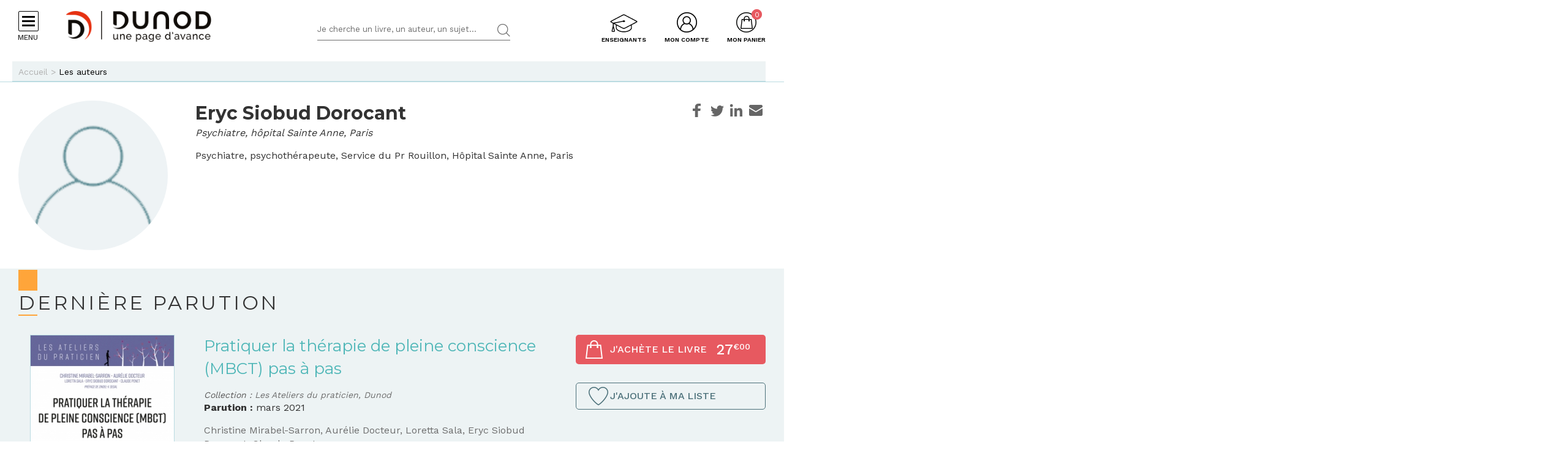

--- FILE ---
content_type: text/html; charset=utf-8
request_url: https://www.dunod.com/livres-eryc-siobud-dorocant
body_size: 19030
content:
<!DOCTYPE html>
<html lang="fr" dir="ltr"
  xmlns:og="http://ogp.me/ns#">
<head>
  <!--[if IE]><![endif]-->
<meta http-equiv="Content-Type" content="text/html; charset=utf-8" />
<link rel="shortcut icon" href="https://www.dunod.com/sites/all/themes/dunod/favicon.ico" type="image/vnd.microsoft.icon" />
<meta name="tdm-reservation" content="1" />
<script type="text/javascript">window.gdprAppliesGlobally=true;(function(){function a(e){if(!window.frames[e]){if(document.body&&document.body.firstChild){var t=document.body;var n=document.createElement("iframe");n.style.display="none";n.name=e;n.title=e;t.insertBefore(n,t.firstChild)}
else{setTimeout(function(){a(e)},5)}}}function e(n,r,o,c,s){function e(e,t,n,a){if(typeof n!=="function"){return}if(!window[r]){window[r]=[]}var i=false;if(s){i=s(e,t,n)}if(!i){window[r].push({command:e,parameter:t,callback:n,version:a})}}e.stub=true;function t(a){if(!window[n]||window[n].stub!==true){return}if(!a.data){return}
var i=typeof a.data==="string";var e;try{e=i?JSON.parse(a.data):a.data}catch(t){return}if(e[o]){var r=e[o];window[n](r.command,r.parameter,function(e,t){var n={};n[c]={returnValue:e,success:t,callId:r.callId};a.source.postMessage(i?JSON.stringify(n):n,"*")},r.version)}}
if(typeof window[n]!=="function"){window[n]=e;if(window.addEventListener){window.addEventListener("message",t,false)}else{window.attachEvent("onmessage",t)}}}e("__tcfapi","__tcfapiBuffer","__tcfapiCall","__tcfapiReturn");a("__tcfapiLocator");(function(e){
var t=document.createElement("script");t.id="spcloader";t.type="text/javascript";t.async=true;t.src="https://sdk.privacy-center.org/"+e+"/loader.js?target="+document.location.hostname;t.charset="utf-8";var n=document.getElementsByTagName("script")[0];n.parentNode.insertBefore(t,n)})("a6aa1a48-a18c-4d91-8e3a-2d4a1ef9ec9a")})();</script><meta content="IE=edge,chrome=1" http-equiv="X-UA-Compatible" />
<meta content="width=device-width, user-scalable=no, initial-scale=1.0, minimum-scale=1.0, maximum-scale=1.0" name="viewport" />
<meta content="AgjmAIHKJJvIJ2cK0UphnkgRQtTRpZplbAccdYj-i4g" name="google-site-verification" />
<meta name="description" content="Ouvrages publiés par Eryc Siobud Dorocant : les dernières parutions et sa bibliographie aux éditions Dunod" />
<link rel="canonical" href="https://www.dunod.com/livres-eryc-siobud-dorocant" />
<link rel="shortlink" href="https://www.dunod.com/node/33706" />
<meta property="og:site_name" content="Dunod" />
<meta property="og:type" content="author" />
<meta property="og:url" content="https://www.dunod.com/livres-eryc-siobud-dorocant" />
<meta property="og:title" content="Eryc Siobud Dorocant" />
<meta property="og:description" content="Psychiatre, psychothérapeute, Service du Pr Rouillon, Hôpital Sainte Anne, Paris" />
<meta property="og:updated_time" content="2025-11-01T06:00:01+01:00" />
<meta name="twitter:card" content="summary_large_image" />
<meta name="twitter:url" content="https://www.dunod.com/livres-eryc-siobud-dorocant" />
<meta name="twitter:title" content="Eryc Siobud Dorocant" />
<meta name="twitter:description" content="Psychiatre, psychothérapeute, Service du Pr Rouillon, Hôpital Sainte Anne, Paris" />
<meta property="article:published_time" content="2025-11-01T06:00:01+01:00" />
<meta property="article:modified_time" content="2025-11-01T06:00:01+01:00" />
  <title>Livres de Eryc Siobud Dorocant : bibliographie - Dunod</title>
  <link type="text/css" rel="stylesheet" href="/sites/default/files/advagg_css/css__Bw3BiwfudM4YYOV7gmnyqqJFT25Xee9tQkfur3gBsp0__4AqbqzurkmR8HPtEdCMEkForov2ELG7X45qeIpKitAc__X327oPIakt7lJDYZk1u9JJap3Wxuf4z39kRXgGJQ--I.css" media="all" />
<link type="text/css" rel="stylesheet" href="/sites/default/files/advagg_css/css__9FODXrEtntKS2p5TvtTcU_F-mMo8daQwyVHwAEvUIps__owE1qDjZeYmDCmAJraQgZjOMOVIavMdjSliAxtSyZMc__X327oPIakt7lJDYZk1u9JJap3Wxuf4z39kRXgGJQ--I.css" media="print" />
<link type="text/css" rel="stylesheet" href="/sites/default/files/advagg_css/css__mn06S9Kpk7M2XBKYkxycoo1SDEvW5WM_LLL_Xd_fFrc__KL9fbWPuy1w7FTOJbl6O-OKiDC0zANERthXhZ7dFf50__X327oPIakt7lJDYZk1u9JJap3Wxuf4z39kRXgGJQ--I.css" media="screen" />
  <script type="text/javascript" src="/sites/default/files/advagg_js/js__vmePF4Dp8bPkg81UKngZykilw5OZS1fP5YnScEtCamY__ATnX8WF8ltra-g2RmFaF163qjG6u_xdvxVSENyHJmQk__X327oPIakt7lJDYZk1u9JJap3Wxuf4z39kRXgGJQ--I.js"></script>
<script type="text/javascript" src="/sites/default/files/advagg_js/js__kjEdPT3y7lyqV1kBfpJuGWvlWw7H6hVe1LTIiDsi9bg__4xDbmF8Fd9E2CjEVMrY31W1pK5gGzace2bV_ahZk_sk__X327oPIakt7lJDYZk1u9JJap3Wxuf4z39kRXgGJQ--I.js"></script>
<script type="text/javascript" src="/sites/default/files/advagg_js/js__fIX34OXVx_PTMM7xNv5VTwAgmztqgs9WQPphvX97xXs__CrDs0gTQjXRmIST104WLbMxjUwqV3qxK8mdk6arzCqU__X327oPIakt7lJDYZk1u9JJap3Wxuf4z39kRXgGJQ--I.js"></script>
<script type="text/javascript" src="/sites/default/files/advagg_js/js__ILcDTlNIroDg6fLpLx5XaE24njreDs0cp5j56OwbVDM__XC3V27iHliKd0yiaNPErYzWLPaQY4CdbjGE_Z6-oOi0__X327oPIakt7lJDYZk1u9JJap3Wxuf4z39kRXgGJQ--I.js"></script>
<script type="text/javascript" src="/sites/default/files/advagg_js/js__lK3pqUSuy4P4TlNpjMnHsqrcCet5MHaxOkaXI3enY_o__jjFFApoOFetYaSMrt1LmlmJ9Zcmt7MpVbZPh_d65xPc__X327oPIakt7lJDYZk1u9JJap3Wxuf4z39kRXgGJQ--I.js"></script>
<script type="text/javascript">
<!--//--><![CDATA[//><!--
document.createElement( "picture" );
//--><!]]>
</script>
<script type="text/javascript" src="/sites/default/files/advagg_js/js__xbWWzQ4wkCfe8HaW2iiGmqIht3zeXYswRmHthdt-fpI__FMEwyeCTMu0rhh_2OP_tgeqWgJDxteVuAAvKzz9-I_8__X327oPIakt7lJDYZk1u9JJap3Wxuf4z39kRXgGJQ--I.js"></script>
<script type="text/javascript">
<!--//--><![CDATA[//><!--
// GTM dataLayer start
window.dataLayer = window.dataLayer || [];
var WasabiTaggage = WasabiTaggage || {};
WasabiTaggage.data = {"page_category_level_1":null,"page_template":"Page auteur","page_subtemplate":"Page auteur","contains_error_info":false,"contains_form_info":false,"form_name":null,"form_is_confirmation":false,"form_is_in_error":false,"contains_list_products":false,"contains_product_info":false,"contains_checkout_info":false,"contains_purchase_info":false,"list_is_search_results":false,"teenager_content":0,"page_type":"auteur","page_category":"auteur","book_author":"eryc siobud dorocant","remote_addr":"18.118.126.98","environment":"prod","ua":"UA-18469018-1","user_type":"Visiteur","contains_user_info":false,"lang":"fr"};
dataLayer.push(WasabiTaggage.data);
//--><!]]>
</script>
<script type="text/javascript">
<!--//--><![CDATA[//><!--
// Google Tag Manager
(function(w,d,s,l,i){w[l]=w[l]||[];w[l].push({'gtm.start':
new Date().getTime(),event:'gtm.js'});var f=d.getElementsByTagName(s)[0],
j=d.createElement(s),dl=l!='dataLayer'?'&l='+l:'';j.async=true;j.src=
'https://www.googletagmanager.com/gtm.js?id='+i+dl;f.parentNode.insertBefore(j,f);
})(window,document,'script','dataLayer','GTM-K4TLZCN');
//--><!]]>
</script>
<script type="text/javascript" src="https://www.youtube.com/iframe_api"></script>
<script type="text/javascript" src="/sites/default/files/advagg_js/js__BnXbv0A5JVJOF_NGAMKJYTTlv-BK3_se1tEmxZTF_60__oLF7rIQfU8zOXT0i48ANCp52GPqNKDeqq4wewwyl_MA__X327oPIakt7lJDYZk1u9JJap3Wxuf4z39kRXgGJQ--I.js"></script>
<script type="text/javascript">
<!--//--><![CDATA[//><!--
jQuery.extend(Drupal.settings, {"basePath":"\/","pathPrefix":"","setHasJsCookie":0,"ajaxPageState":{"theme":"dunod","theme_token":"Eo0DSSFHSC0H7IuAV6y5hR8zxpTKZ7V8V9TcCwaKiLQ","jquery_version":"1.10","css":{"modules\/system\/system.base.css":1,"modules\/system\/system.menus.css":1,"modules\/system\/system.messages.css":1,"modules\/system\/system.theme.css":1,"modules\/comment\/comment.css":1,"sites\/all\/modules\/contrib\/date\/date_api\/date.css":1,"sites\/all\/modules\/contrib\/date\/date_popup\/themes\/datepicker.1.7.css":1,"modules\/field\/theme\/field.css":1,"sites\/all\/modules\/contrib\/geofield_gmap\/geofield_gmap.css":1,"sites\/all\/modules\/contrib\/logintoboggan\/logintoboggan.css":1,"sites\/all\/modules\/contrib\/scald\/modules\/fields\/mee\/css\/editor-global.css":1,"modules\/node\/node.css":1,"sites\/all\/modules\/contrib\/picture\/picture_wysiwyg.css":1,"sites\/all\/modules\/contrib\/scald_file\/scald_file.css":1,"sites\/all\/modules\/contrib\/scald_iframe\/scald_iframe.css":1,"modules\/user\/user.css":1,"sites\/all\/modules\/contrib\/views\/css\/views.css":1,"sites\/all\/modules\/contrib\/ckeditor\/css\/ckeditor.css":1,"sites\/all\/modules\/contrib\/ctools\/css\/ctools.css":1,"sites\/all\/modules\/contrib\/linkedin\/linkedin_auth\/linkedin_auth.css":1,"sites\/all\/themes\/prime\/stylesheets\/prime_style.css":1,"sites\/all\/themes\/dunod\/stylesheets\/dunod_style.css":1,"sites\/all\/themes\/prime\/stylesheets\/prime_print.css":1,"sites\/all\/themes\/dunod\/stylesheets\/dunod_print.css":1,"sites\/all\/themes\/dunod\/javascripts\/vendor\/colorbox\/example1\/colorbox.css":1},"js":{"sites\/all\/modules\/contrib\/picture\/picturefill2\/picturefill.min.js":1,"sites\/all\/modules\/contrib\/picture\/picture.min.js":1,"sites\/all\/modules\/custom\/dunod_social\/dunod_social.js":1,"sites\/all\/modules\/contrib\/jquery_update\/replace\/jquery\/1.10\/jquery.min.js":1,"misc\/jquery-extend-3.4.0.js":1,"misc\/jquery-html-prefilter-3.5.0-backport.js":1,"misc\/jquery.once.js":1,"misc\/drupal.js":1,"sites\/all\/modules\/custom\/dunod_wasabi\/js\/helpers.js":1,"sites\/all\/modules\/custom\/dunod_wasabi\/js\/form_error.js":1,"sites\/all\/modules\/custom\/dunod_wasabi\/js\/behaviors.js":1,"sites\/all\/modules\/custom\/dunod_wasabi\/js\/auto_taggage.js":1,"sites\/all\/modules\/contrib\/jquery_update\/replace\/ui\/external\/jquery.cookie.js":1,"sites\/all\/modules\/contrib\/jquery_update\/replace\/misc\/jquery.form.min.js":1,"misc\/form.js":1,"misc\/ajax.js":1,"sites\/all\/modules\/contrib\/jquery_update\/js\/jquery_update.js":1,"sites\/all\/modules\/contrib\/geofield_gmap\/geofield_gmap.js":1,"public:\/\/languages\/fr_kjzi7txtJ5n_-a3WLXGC6roVObjMt1oMZ1cNLJJLP7U.js":1,"https:\/\/www.youtube.com\/iframe_api":1,"sites\/all\/modules\/contrib\/antibot\/js\/antibot.js":1,"misc\/progress.js":1,"sites\/all\/modules\/custom\/dunod_user\/js\/dunod_user_login_block.js":1,"sites\/all\/modules\/contrib\/field_group\/field_group.js":1,"sites\/all\/themes\/prime\/javascripts\/prime.js":1,"sites\/all\/themes\/dunod\/javascripts\/vendor\/checkmobile.js":1,"sites\/all\/themes\/dunod\/javascripts\/vendor\/waypoints\/jquery.waypoints.min.js":1,"sites\/all\/themes\/dunod\/javascripts\/vendor\/slick\/slick.min.js":1,"sites\/all\/themes\/dunod\/javascripts\/vendor\/pscrollbar\/perfect-scrollbar.min.js":1,"sites\/all\/themes\/dunod\/javascripts\/vendor\/stepper\/jquery.fs.stepper.js":1,"sites\/all\/themes\/dunod\/javascripts\/vendor\/custom-scrollbar\/jquery.custom-scrollbar.min.js":1,"sites\/all\/themes\/dunod\/javascripts\/vendor\/selectize\/selectize.min.js":1,"sites\/all\/themes\/dunod\/javascripts\/vendor\/masonry\/masonry.pkgd.min.js":1,"sites\/all\/themes\/dunod\/javascripts\/vendor\/animateNumber\/jquery.animateNumber.min.js":1,"sites\/all\/themes\/dunod\/javascripts\/vendor\/colorbox\/jquery.colorbox-min.js":1,"sites\/all\/themes\/dunod\/javascripts\/vendor\/desandro\/imagesloaded.pkgd.min.js":1,"sites\/all\/themes\/dunod\/javascripts\/youtube.js":1,"sites\/all\/themes\/dunod\/javascripts\/scripts.js":1,"sites\/all\/themes\/dunod\/javascripts\/commerce.js":1,"sites\/all\/themes\/dunod\/javascripts\/didomi.js":1}},"playerCallbackUrl":"ajax\/atom\/%\/video-player","antibot":{"forms":{"user-login-form":{"action":"\/livres-eryc-siobud-dorocant?destination=node\/33706","key":"12b99d8533907de29858e06d1179132d"}}},"ajax":{"edit-submit":{"callback":"_dunod_user_login_ajax","wrapper":"ajax-messages","method":"html","effect":"fade","event":"click","url":"\/system\/ajax","submit":{"_triggering_element_name":"op","_triggering_element_value":"Je me connecte"}}},"urlIsAjaxTrusted":{"\/system\/ajax":true,"\/livres-eryc-siobud-dorocant?destination=node\/33706":true},"field_group":{"html-element":"derniere_parution"}});
//--><!]]>
</script>
</head>
<body class="html not-front not-logged-in no-sidebars page-node page-node- page-node-33706 node-type-auteur context-commun context-commun" >
  <div id="skip-link">
    <a href="#main-content" class="element-invisible element-focusable">Aller au contenu principal</a>
  </div>
      <div id="page-wrapper">

    <div id="page">

      <div id="toolbar">
        <section class="section clearfix">
                  </section>
      </div> <!-- /.section, /#toolbar -->
      <header id="header">
        <section class="section clearfix">

          <div class="hamburger">
            <div class="hamburger-icon">
              <span></span>
              <span></span>
              <span></span>
              <span></span>
            </div>
            <div class="hlabel">Menu</div>
          </div>

                      <a href="/" title="Accueil" rel="home" class="logo" data-wasabi-action-code="header_logo" data-wasabi-ga-category="Header" data-wasabi-ga-action="Logo" data-wasabi-ga-label="Clic">
            <img src="https://www.dunod.com/sites/all/themes/dunod/logo-2020.png" alt="Accueil" />
            </a>
          
          
          <a href="#" class="mobile-search">&nbsp;</a>

          


            <div class="region region-header">
    <!-- Google Tag Manager (noscript) -->
<noscript><iframe src="https://www.googletagmanager.com/ns.html?id=GTM-K4TLZCN"
height="0" width="0" style="display:none;visibility:hidden"></iframe></noscript>
<!-- End Google Tag Manager (noscript) --><div id="block-dunod-search-search" class="block block-dunod-search">

    
  <div class="content">
    <form method="GET" action="/recherche" accept-charset="UTF-8"><div><div class="form-item form-type-textfield form-item-text">
  <label class="element-invisible">Termes de recherches </label>
 <input placeholder="Je cherche un livre, un auteur, un sujet..." type="text" name="text" size="60" maxlength="128" class="form-text" />
</div>
<input type="submit" value="Rechercher" class="form-submit" /></div></form>  </div>
</div>
<div id="block-dunod-commerce-cart" class="block block-dunod-commerce">

    <div  class="titre" data-wasabi-action-code="header_monpanier" data-wasabi-ga-category="Header" data-wasabi-ga-label="Clic"><span>Mon panier</span></div>
  
  <div class="content">
    <div class="cart-summary cart-empty"><a class="cart-toggle" href="/cart"><span class="count">0</span></a></div><div class="cart-items"><div class="cart-header"><div class="titre"></div>
<span class="close">X</span></div><div class="products">Mon panier est vide.</div>
</div>  </div>
</div>
<div id="block-dunod-user-user-login-block" class="block block-dunod-user">

    <div  data-wasabi-action-code="header_moncompte" data-wasabi-ga-category="Header" data-wasabi-ga-action="Mon compte" data-wasabi-ga-label="Clic" class="titre"><span>Mon compte</span></div>
  
  <div class="content">
    <div class="user-login-block"><div class="left"><div class="titre">C'est ma première visite</div>
<div class="item-list"><ul><li class="first">Bénéficiez d'un compte unique sur web, mobile ou tablette</li>
<li>Simplifiez-vous la commande</li>
<li>Accédez plus rapidement aux "+ en ligne"</li>
<li>Recevez des invitations à de nombreux événements</li>
<li>Soyez informé des nouveautés et de l'actu des auteurs et recevez les communications de Dunod</li>
<li class="last">Livraison en France métropolitaine uniquement</li>
</ul></div><a href="/user/register" class="creer-compte">Je crée mon compte</a><div class="titre enseignant">Enseignant ?</div>
<div class="item-list"><ul><li class="first last">Découvrez l'Espace Enseignants du Supérieur et les offres qui vous sont réservées</li>
</ul></div><a href="https://enseignants.dunod.com" class="creer-compte" target="_blank">Je découvre</a></div><div class="right"><noscript>
  <style>form.antibot { display: none !important; }</style>
  <div class="antibot-no-js antibot-message antibot-message-warning messages warning">
    You must have JavaScript enabled to use this form.  </div>
</noscript>
<span class="close">X</span><form data-form-name="Connexion" class="antibot" action="/antibot" method="post" id="user-login-form" accept-charset="UTF-8"><div><div class="titre">On se connait déjà ? Bienvenue !</div>
<input type="hidden" name="form_build_id" value="form-l0zf-WIGApG5Nx6_NRiaIrdqAK0-9cthlosGCM_dHC0" />
<input type="hidden" name="form_id" value="user_login_block" />
<input type="hidden" name="antibot_key" value="" />
<div class="ajax-messages"></div><input type="hidden" name="destination" value="node/33706" />
<div class="form-item form-type-textfield form-item-name">
  <label for="edit-name">Mon e-mail <span class="form-required" title="Ce champ est requis.">*</span></label>
 <input type="text" id="edit-name" name="name" value="" size="15" maxlength="60" class="form-text required" />
</div>
<div class="form-item form-type-password form-item-pass">
  <label for="edit-pass">Mon mot de passe <span class="form-required" title="Ce champ est requis.">*</span></label>
 <input type="password" autocomplete="off" id="edit-pass" name="pass" size="15" maxlength="128" class="form-text required" />
</div>
<div class="form-item form-type-checkbox form-item-remember-me">
 <input type="checkbox" id="edit-remember-me" name="remember_me" value="1" class="form-checkbox" />  <label class="option" for="edit-remember-me">Je reste connecté </label>

</div>
<div class="form-actions form-wrapper" id="edit-actions"><input type="submit" id="edit-submit" name="op" value="Je me connecte" class="form-submit" /></div><div class="forgot-password"><a href="/user/password">Mot de passe oublié ?</a></div><fieldset class="social-login form-wrapper" id="edit-social"><legend><span class="fieldset-legend">ou</span></legend><div class="fieldset-wrapper"><ul class="social-networks"><li><input class="edit-social-link-facebook form-submit" data-wasabi-action-code="checkout_connexion_2_mode" data-wasabi-ga-action="Popin_Connexion 2" data-wasabi-ga-label="Mode de connexion rapide_Facebook" type="submit" id="edit-social-link-facebook" name="op" value="Se connecter avec Facebook" /></li><li><input id="linked-button" data-button-href="/linkedin/login/0" class="edit-social-link-linkedin form-submit" data-wasabi-action-code="checkout_connexion_2_mode" data-wasabi-ga-action="Popin_Connexion 2" data-wasabi-ga-label="Mode de connexion rapide_Linkedin" type="submit" name="op" value="Se connecter avec Linkedin" /></li></ul></div></fieldset>
<a href="https://www.facebook.com/v2.5/dialog/oauth?client_id=1818951151658533&amp;redirect_uri=https%3A//www.dunod.com/fboauth/connect&amp;display=popup&amp;scope=email" class="facebook-action-connect fboauth-popup element-invisible">FB connect</a></div></form></div></div>  </div>
</div>
<div id="block-dunod-common-espace-enseignants" class="block block-dunod-common">

    
  <div class="content">
    <a href="/enseignants" class="espace-enseignants" title="Espace enseignants du supérieur" data-wasabi-action-code="header_espace_enseignants" data-wasabi-ga-category="Header" data-wasabi-ga-action="Espace enseignants du supérieur" data-wasabi-ga-label="Clic">Enseignants</a>  </div>
</div>
<div id="block-dunod-search-liens-rapides" class="block block-dunod-search">

    <div  class="titre">Liens rapides</div>
  
  <div class="content">
    <div class="item-list"><ul><li class="thematique-15209 first"><a href="/sciences-techniques">Sciences &amp; Techniques</a></li>
<li class="thematique-15210"><a href="/entreprise-et-economie">Entreprise et économie</a></li>
<li class="thematique-15211"><a href="/sciences-humaines-et-sociales">Sciences humaines et sociales</a></li>
<li class="thematique-15212"><a href="/histoire-geographie-et-sciences-politiques">Histoire, Géographie et Sciences politiques</a></li>
<li class="thematique-15213"><a href="/prepas-concours">Prépas &amp; Concours</a></li>
<li class="thematique-15214"><a href="/lettres-et-arts">Lettres et Arts</a></li>
<li class="thematique-15215 last"><a href="/vie-pratique">Vie pratique</a></li>
</ul></div>  </div>
</div>
  </div>

        </section>
      </header> <!-- /.section, /#header -->
      <div id="header-cart">
        <section class="section clearfix">
          <div class="container">
                        <div class="cart-logo"><a href="/"><img src="https://www.dunod.com/sites/all/themes/dunod/logo-2020.png" alt="Accueil"></a></div>
                      </div>
        </section>
      </div>

      <!-- navigation -->
            <nav id="navigation">
        <div class="navcont">
          <div class="region region-sidebar">
    <div id="block-dunod-common-menu-principal-thematiques" class="block block-dunod-common">

    
  <div class="content">
    <div class="menu-thematiques"><div class="item-list"><ul><li class="thematique-15209 first"><a href="/thematique/sciences-techniques" class="menu-link">Sciences &amp; Techniques</a></li>
<li class="thematique-15210"><a href="/thematique/entreprise-et-economie" class="menu-link">Entreprise et économie</a></li>
<li class="thematique-15211"><a href="/thematique/sciences-humaines-et-sociales" class="menu-link">Sciences humaines et sociales</a></li>
<li class="thematique-15212"><a href="/thematique/histoire-geographie-et-sciences-politiques" class="menu-link">Histoire, Géographie et Sciences politiques</a></li>
<li class="thematique-15213"><a href="/thematique/prepas-concours" class="menu-link">Prépas &amp; Concours</a></li>
<li class="thematique-15214"><a href="/thematique/lettres-et-arts" class="menu-link">Lettres et Arts</a></li>
<li class="thematique-15215 last"><a href="/thematique/vie-pratique" class="menu-link">Vie pratique</a></li>
</ul></div></div><div class="menu-principal"><div class="item-list"><ul><li class="dernieres-parutions first"><a href="/recherche/etat/Nouveaut%C3%A9" class="menu-link">Dernières parutions</a></li>
<li class="meilleures-ventes"><a href="/recherche/etat/Meilleure%20vente" class="menu-link">Meilleures ventes</a></li>
<li class="actualites"><a href="/type/publication" class="menu-link">Actualités</a></li>
<li class="espace-enseignants"><a href="https://www.dunod.com/enseignants" class="menu-link">Espace enseignants</a></li>
<li class="espace-presse"><a href="/relation-presse" class="menu-link">Espace presse</a></li>
<li class="dunod-formation"><a href="https://dunod-formation.com/" class="menu-link">Dunod Formation</a></li>
<li class="latelier-dunod"><a href="/atelier-dunod-edition-livres-sur-mesure" class="menu-link">L&#039;Atelier Dunod</a></li>
<li class="droits-derives-subsidiary-rights"><a href="/droits-etrangers-et-derives" class="menu-link">Droits dérivés / Subsidiary rights</a></li>
<li class="newsletters"><a href="/newsletters" class="menu-link">Newsletters</a></li>
<li class="librairies"><a href="/librairies" class="menu-link">Librairies</a></li>
<li class="contactez-nous"><a href="/contacts" class="menu-link">Contactez-nous</a></li>
<li class="aide last"><a href="/aide" class="menu-link">Aide</a></li>
</ul></div></div>  </div>
</div>
<div id="block-dunod-common-menu-sous-thematiques" class="block block-dunod-common">

    
  <div class="content">
    <div class="sous-thematique-block sciences-techniques-sous-thematique-block thematique-15209"><div class="sous-thematiques-header"><div class="voir-tout"><a href="/sciences-techniques">Voir tout <span class="label-title">Sciences &amp; Techniques</span></a><a href="/" class="close-sub-menu toggle-js toggle-always-js" data-toggle-class="sub-menu-opened-js">X</a></div></div><div class="sous-thematiques-content"><div class="sujets"><div class="title">Sujet</div>
<div class="item-list"><ul><li class="first"><a href="/thematique/sciences-techniques/sciences-fondamentales">Sciences fondamentales</a></li>
<li><a href="/thematique/sciences-techniques/technique-et-sciences-appliquees">Technique et sciences appliquées</a></li>
<li class="last"><a href="/thematique/sciences-techniques/informatique">Informatique</a></li>
</ul></div></div><div class="a-la-une"><div class="title">A la une</div>
<div class="item-list"><ul><li class="first"><a href="/construisons-aujourd-hui-informatique-demain">Construisons aujourd’hui l’informatique de demain</a></li>
<li><a href="/petits-experts-sciences-essentiel-en-fiches-illustrees">Les petits experts SCIENCES L’essentiel en fiches illustrées !</a></li>
<li class="last"><a href="/tousmakers">TousMakers</a></li>
</ul></div><div class="articles livres"><div id="node-66652" class="node node-article node-article-petit-bloc clearfix">

  
  
  <div class="content">
    <a href="/sciences-techniques/cybersecurite-analyser-risques-mettre-en-oeuvre-solutions-1" data-thematiques="Sciences &amp; Techniques_Informatique" data-title="Cybersécurité" data-sku="9782100871834" data-product="{&quot;product_id&quot;:&quot;37676&quot;,&quot;product_name&quot;:&quot;Cybers\u00e9curit\u00e9&quot;,&quot;product_category_level_1&quot;:&quot;Sciences &amp; Techniques&quot;,&quot;product_category_level_2&quot;:&quot;Informatique&quot;,&quot;product_category_level_3&quot;:&quot;Management des syst\u00e8mes d&#039;information&quot;,&quot;product_category_level_4&quot;:&quot;Bac +4\/5&quot;,&quot;product_isbn&quot;:&quot;9782100871834&quot;,&quot;product_author&quot;:&quot;Solange Ghernaouti&quot;,&quot;product_publication_date&quot;:&quot;2025&quot;,&quot;product_publication_date_full&quot;:&quot;2025-10-14T20:00:00+0000&quot;,&quot;product_collection&quot;:&quot;InfoSup&quot;,&quot;product_brand&quot;:&quot;Dunod&quot;,&quot;product_price&quot;:36.97,&quot;product_type&quot;:&quot;papier&quot;,&quot;product_currency&quot;:&quot;euro&quot;,&quot;product_is_in_launch_offer&quot;:false,&quot;product_is_in_stock&quot;:true,&quot;product_has_video&quot;:false,&quot;product_has_extract&quot;:true,&quot;product_has_additional_material&quot;:true,&quot;product_quantity&quot;:1}"><div class="field field-name-field-media-principal field-type-atom-reference field-label-hidden"><div class="field-items"><div class="field-item even"><!-- scald=72046:petit --><picture  title="/DUNOD/2025/9782100871834-001-X.jpeg">
<!--[if IE 9]><video style="display: none;"><![endif]-->
<source srcset="https://www.dunod.com/sites/default/files/styles/petit_desktop/public/thumbnails/image/9782100871834-001-X.jpeg 1x" media="(min-width: 768px)" />
<source srcset="https://www.dunod.com/sites/default/files/styles/petit_desktop/public/thumbnails/image/9782100871834-001-X.jpeg 1x" media="(max-width: 767px)" />
<!--[if IE 9]></video><![endif]-->
<img  src="https://www.dunod.com/sites/default/files/styles/petit_desktop/public/thumbnails/image/9782100871834-001-X.jpeg" alt="Cybersécurité" title="/DUNOD/2025/9782100871834-001-X.jpeg" />
</picture><!-- END scald=72046 --></div></div></div><div class="field field-name-title-field field-type-text field-label-hidden"><div class="field-items"><div class="field-item even">Cybersécurité</div></div></div></a>  </div>

  
  
</div>
<div id="node-66467" class="node node-article node-article-petit-bloc clearfix">

  
  
  <div class="content">
    <a href="/sciences-techniques/valeur-du-vin" data-thematiques="Sciences &amp; Techniques_Technique et sciences appliquées" data-title="La valeur du vin" data-sku="9782100872510" data-product="{&quot;product_id&quot;:&quot;37438&quot;,&quot;product_name&quot;:&quot;La valeur du vin&quot;,&quot;product_category_level_1&quot;:&quot;Sciences &amp; Techniques&quot;,&quot;product_category_level_2&quot;:&quot;Technique et sciences appliqu\u00e9es&quot;,&quot;product_category_level_3&quot;:&quot;Agriculture et agro-alimentaire&quot;,&quot;product_category_level_4&quot;:&quot;Tout public&quot;,&quot;product_isbn&quot;:&quot;9782100872510&quot;,&quot;product_author&quot;:&quot;Eric Giraud-H\u00e9raud, Gilles de Revel&quot;,&quot;product_publication_date&quot;:&quot;2025&quot;,&quot;product_publication_date_full&quot;:&quot;2025-10-28T22:00:00+0000&quot;,&quot;product_collection&quot;:&quot;HORS COLLECTION&quot;,&quot;product_brand&quot;:&quot;Dunod&quot;,&quot;product_price&quot;:36.97,&quot;product_type&quot;:&quot;papier&quot;,&quot;product_currency&quot;:&quot;euro&quot;,&quot;product_is_in_launch_offer&quot;:false,&quot;product_is_in_stock&quot;:true,&quot;product_has_video&quot;:false,&quot;product_has_extract&quot;:true,&quot;product_has_additional_material&quot;:true,&quot;product_quantity&quot;:1}"><div class="field field-name-field-media-principal field-type-atom-reference field-label-hidden"><div class="field-items"><div class="field-item even"><!-- scald=71709:petit --><picture  title="/DUNOD/2025/9782100872510-001-X.jpeg">
<!--[if IE 9]><video style="display: none;"><![endif]-->
<source srcset="https://www.dunod.com/sites/default/files/styles/petit_desktop/public/thumbnails/image/9782100872510-001-X.jpeg 1x" media="(min-width: 768px)" />
<source srcset="https://www.dunod.com/sites/default/files/styles/petit_desktop/public/thumbnails/image/9782100872510-001-X.jpeg 1x" media="(max-width: 767px)" />
<!--[if IE 9]></video><![endif]-->
<img  src="https://www.dunod.com/sites/default/files/styles/petit_desktop/public/thumbnails/image/9782100872510-001-X.jpeg" alt="La valeur du vin" title="/DUNOD/2025/9782100872510-001-X.jpeg" />
</picture><!-- END scald=71709 --></div></div></div><div class="field field-name-title-field field-type-text field-label-hidden"><div class="field-items"><div class="field-item even">La valeur du vin</div></div></div></a>  </div>

  
  
</div>
<div id="node-66666" class="node node-article node-article-petit-bloc clearfix">

  
  
  <div class="content">
    <a href="/sciences-techniques/mecatronique-2" data-thematiques="Sciences &amp; Techniques_Technique et sciences appliquées" data-title="Mécatronique" data-sku="9782100880010" data-product="{&quot;product_id&quot;:&quot;37690&quot;,&quot;product_name&quot;:&quot;M\u00e9catronique&quot;,&quot;product_category_level_1&quot;:&quot;Sciences &amp; Techniques&quot;,&quot;product_category_level_2&quot;:&quot;Technique et sciences appliqu\u00e9es&quot;,&quot;product_category_level_3&quot;:&quot;Automatique et robotique&quot;,&quot;product_category_level_4&quot;:&quot;De Bac \u00e0 Bac +3&quot;,&quot;product_isbn&quot;:&quot;9782100880010&quot;,&quot;product_author&quot;:&quot;Lionel Birglen&quot;,&quot;product_publication_date&quot;:&quot;2025&quot;,&quot;product_publication_date_full&quot;:&quot;2025-10-21T20:00:00+0000&quot;,&quot;product_collection&quot;:&quot;Sciences Sup&quot;,&quot;product_brand&quot;:&quot;Dunod&quot;,&quot;product_price&quot;:34.12,&quot;product_type&quot;:&quot;papier&quot;,&quot;product_currency&quot;:&quot;euro&quot;,&quot;product_is_in_launch_offer&quot;:false,&quot;product_is_in_stock&quot;:true,&quot;product_has_video&quot;:false,&quot;product_has_extract&quot;:false,&quot;product_has_additional_material&quot;:true,&quot;product_quantity&quot;:1}"><div class="field field-name-field-media-principal field-type-atom-reference field-label-hidden"><div class="field-items"><div class="field-item even"><!-- scald=72066:petit --><picture  title="/DUNOD/2025/9782100880010-001-X.jpeg">
<!--[if IE 9]><video style="display: none;"><![endif]-->
<source srcset="https://www.dunod.com/sites/default/files/styles/petit_desktop/public/thumbnails/image/9782100880010-001-X.jpeg 1x" media="(min-width: 768px)" />
<source srcset="https://www.dunod.com/sites/default/files/styles/petit_desktop/public/thumbnails/image/9782100880010-001-X.jpeg 1x" media="(max-width: 767px)" />
<!--[if IE 9]></video><![endif]-->
<img  src="https://www.dunod.com/sites/default/files/styles/petit_desktop/public/thumbnails/image/9782100880010-001-X.jpeg" alt="Mécatronique" title="/DUNOD/2025/9782100880010-001-X.jpeg" />
</picture><!-- END scald=72066 --></div></div></div><div class="field field-name-title-field field-type-text field-label-hidden"><div class="field-items"><div class="field-item even">Mécatronique</div></div></div></a>  </div>

  
  
</div>
</div></div></div></div><div class="sous-thematique-block entreprise-et-economie-sous-thematique-block thematique-15210"><div class="sous-thematiques-header"><div class="voir-tout"><a href="/entreprise-et-economie">Voir tout <span class="label-title">Entreprise et économie</span></a><a href="/" class="close-sub-menu toggle-js toggle-always-js" data-toggle-class="sub-menu-opened-js">X</a></div></div><div class="sous-thematiques-content"><div class="sujets"><div class="title">Sujet</div>
<div class="item-list"><ul><li class="first"><a href="/thematique/entreprise-et-economie/economie">Economie</a></li>
<li><a href="/thematique/entreprise-et-economie/gestion-et-administration">Gestion et administration</a></li>
<li><a href="/thematique/entreprise-et-economie/strategie-et-entrepreneuriat">Stratégie et entrepreneuriat</a></li>
<li><a href="/thematique/entreprise-et-economie/management-et-rh">Management et RH</a></li>
<li><a href="/thematique/entreprise-et-economie/marketing-communication-vente">Marketing - Communication - Vente</a></li>
<li class="last"><a href="/thematique/entreprise-et-economie/vie-professionnelle">Vie professionnelle</a></li>
</ul></div></div><div class="a-la-une"><div class="title">A la une</div>
<div class="item-list"><ul><li class="first last"><a href="/petits-experts-points-cles-en-fiches-pratiques">Les Petits Experts : les points clés en fiches pratiques</a></li>
</ul></div><div class="articles livres"><div id="node-66455" class="node node-article node-article-petit-bloc clearfix">

  
  
  <div class="content">
    <a href="/entreprise-et-economie/5-cles-pour-reussir-ses-premiers-pas-manager-0" data-thematiques="Entreprise et économie_Management et RH" data-title="Les 5 clés pour réussir ses premiers pas de manager" data-sku="9782100865536" data-product="{&quot;product_id&quot;:&quot;37426&quot;,&quot;product_name&quot;:&quot;Les 5 cl\u00e9s pour r\u00e9ussir ses premiers pas de manager&quot;,&quot;product_category_level_1&quot;:&quot;Entreprise et \u00e9conomie&quot;,&quot;product_category_level_2&quot;:&quot;Management et RH&quot;,&quot;product_category_level_3&quot;:&quot;Management - Leadership&quot;,&quot;product_category_level_4&quot;:&quot;Professionnel&quot;,&quot;product_isbn&quot;:&quot;9782100865536&quot;,&quot;product_author&quot;:&quot; Arnaud Le Roux, Vincent Dicecca,  Lefebvre Dalloz Comp\u00e9tences&quot;,&quot;product_publication_date&quot;:&quot;2025&quot;,&quot;product_publication_date_full&quot;:&quot;2025-10-14T20:00:00+0000&quot;,&quot;product_collection&quot;:&quot;Les 5 cl\u00e9s&quot;,&quot;product_brand&quot;:&quot;Dunod&quot;,&quot;product_price&quot;:9.38,&quot;product_type&quot;:&quot;papier&quot;,&quot;product_currency&quot;:&quot;euro&quot;,&quot;product_is_in_launch_offer&quot;:false,&quot;product_is_in_stock&quot;:true,&quot;product_has_video&quot;:false,&quot;product_has_extract&quot;:true,&quot;product_has_additional_material&quot;:true,&quot;product_quantity&quot;:1}"><div class="field field-name-field-media-principal field-type-atom-reference field-label-hidden"><div class="field-items"><div class="field-item even"><!-- scald=71702:petit --><picture  title="/DUNOD/2025/9782100865536-001-X.jpeg">
<!--[if IE 9]><video style="display: none;"><![endif]-->
<source srcset="https://www.dunod.com/sites/default/files/styles/petit_desktop/public/thumbnails/image/9782100865536-001-X.jpeg 1x" media="(min-width: 768px)" />
<source srcset="https://www.dunod.com/sites/default/files/styles/petit_desktop/public/thumbnails/image/9782100865536-001-X.jpeg 1x" media="(max-width: 767px)" />
<!--[if IE 9]></video><![endif]-->
<img  src="https://www.dunod.com/sites/default/files/styles/petit_desktop/public/thumbnails/image/9782100865536-001-X.jpeg" alt="Les 5 clés pour réussir ses premiers pas de manager" title="/DUNOD/2025/9782100865536-001-X.jpeg" />
</picture><!-- END scald=71702 --></div></div></div><div class="field field-name-title-field field-type-text field-label-hidden"><div class="field-items"><div class="field-item even">Les 5 clés pour réussir ses premiers pas de manager</div></div></div></a>  </div>

  
  
</div>
<div id="node-66694" class="node node-article node-article-petit-bloc clearfix">

  
  
  <div class="content">
    <a href="/entreprise-et-economie/communication-evenementielle-1" data-thematiques="Entreprise et économie_Marketing - Communication - Vente" data-title="La Communication événementielle" data-sku="9782100886937" data-product="{&quot;product_id&quot;:&quot;37718&quot;,&quot;product_name&quot;:&quot;La Communication \u00e9v\u00e9nementielle&quot;,&quot;product_category_level_1&quot;:&quot;Entreprise et \u00e9conomie&quot;,&quot;product_category_level_2&quot;:&quot;Marketing - Communication - Vente&quot;,&quot;product_category_level_3&quot;:&quot;Communication&quot;,&quot;product_category_level_4&quot;:&quot;De Bac \u00e0 Bac +3&quot;,&quot;product_isbn&quot;:&quot;9782100886937&quot;,&quot;product_author&quot;:&quot;Christophe Pascal&quot;,&quot;product_publication_date&quot;:&quot;2025&quot;,&quot;product_publication_date_full&quot;:&quot;2025-10-21T20:00:00+0000&quot;,&quot;product_collection&quot;:&quot;Les Topos&quot;,&quot;product_brand&quot;:&quot;Dunod&quot;,&quot;product_price&quot;:9.48,&quot;product_type&quot;:&quot;papier&quot;,&quot;product_currency&quot;:&quot;euro&quot;,&quot;product_is_in_launch_offer&quot;:false,&quot;product_is_in_stock&quot;:true,&quot;product_has_video&quot;:false,&quot;product_has_extract&quot;:true,&quot;product_has_additional_material&quot;:true,&quot;product_quantity&quot;:1}"><div class="field field-name-field-media-principal field-type-atom-reference field-label-hidden"><div class="field-items"><div class="field-item even"><!-- scald=72106:petit --><picture  title="/DUNOD/2025/9782100886937-001-X.jpeg">
<!--[if IE 9]><video style="display: none;"><![endif]-->
<source srcset="https://www.dunod.com/sites/default/files/styles/petit_desktop/public/thumbnails/image/9782100886937-001-X.jpeg 1x" media="(min-width: 768px)" />
<source srcset="https://www.dunod.com/sites/default/files/styles/petit_desktop/public/thumbnails/image/9782100886937-001-X.jpeg 1x" media="(max-width: 767px)" />
<!--[if IE 9]></video><![endif]-->
<img  src="https://www.dunod.com/sites/default/files/styles/petit_desktop/public/thumbnails/image/9782100886937-001-X.jpeg" alt="La Communication événementielle" title="/DUNOD/2025/9782100886937-001-X.jpeg" />
</picture><!-- END scald=72106 --></div></div></div><div class="field field-name-title-field field-type-text field-label-hidden"><div class="field-items"><div class="field-item even">La Communication événementielle</div></div></div></a>  </div>

  
  
</div>
<div id="node-66677" class="node node-article node-article-petit-bloc clearfix">

  
  
  <div class="content">
    <a href="/entreprise-et-economie/finance-verte-climat-secteur-financier-et-transition-net-zero-0" data-thematiques="Entreprise et économie_Gestion et administration" data-title="La finance verte" data-sku="9782100882847" data-product="{&quot;product_id&quot;:&quot;37701&quot;,&quot;product_name&quot;:&quot;La finance verte&quot;,&quot;product_category_level_1&quot;:&quot;Entreprise et \u00e9conomie&quot;,&quot;product_category_level_2&quot;:&quot;Gestion et administration&quot;,&quot;product_category_level_3&quot;:&quot;Finance, banque, assurance&quot;,&quot;product_category_level_4&quot;:&quot;Professionnel&quot;,&quot;product_isbn&quot;:&quot;9782100882847&quot;,&quot;product_author&quot;:&quot;Jean Boissinot&quot;,&quot;product_publication_date&quot;:&quot;2025&quot;,&quot;product_publication_date_full&quot;:&quot;2025-10-28T22:00:00+0000&quot;,&quot;product_collection&quot;:&quot;Finance&quot;,&quot;product_brand&quot;:&quot;Dunod&quot;,&quot;product_price&quot;:23.7,&quot;product_type&quot;:&quot;papier&quot;,&quot;product_currency&quot;:&quot;euro&quot;,&quot;product_is_in_launch_offer&quot;:false,&quot;product_is_in_stock&quot;:true,&quot;product_has_video&quot;:false,&quot;product_has_extract&quot;:true,&quot;product_has_additional_material&quot;:true,&quot;product_quantity&quot;:1}"><div class="field field-name-field-media-principal field-type-atom-reference field-label-hidden"><div class="field-items"><div class="field-item even"><!-- scald=72079:petit --><picture  title="/DUNOD/2025/9782100882847-001-X.jpeg">
<!--[if IE 9]><video style="display: none;"><![endif]-->
<source srcset="https://www.dunod.com/sites/default/files/styles/petit_desktop/public/thumbnails/image/9782100882847-001-X.jpeg 1x" media="(min-width: 768px)" />
<source srcset="https://www.dunod.com/sites/default/files/styles/petit_desktop/public/thumbnails/image/9782100882847-001-X.jpeg 1x" media="(max-width: 767px)" />
<!--[if IE 9]></video><![endif]-->
<img  src="https://www.dunod.com/sites/default/files/styles/petit_desktop/public/thumbnails/image/9782100882847-001-X.jpeg" alt="La finance verte" title="/DUNOD/2025/9782100882847-001-X.jpeg" />
</picture><!-- END scald=72079 --></div></div></div><div class="field field-name-title-field field-type-text field-label-hidden"><div class="field-items"><div class="field-item even">La finance verte</div></div></div></a>  </div>

  
  
</div>
</div></div></div></div><div class="sous-thematique-block sciences-humaines-et-sociales-sous-thematique-block thematique-15211"><div class="sous-thematiques-header"><div class="voir-tout"><a href="/sciences-humaines-et-sociales">Voir tout <span class="label-title">Sciences humaines et sociales</span></a><a href="/" class="close-sub-menu toggle-js toggle-always-js" data-toggle-class="sub-menu-opened-js">X</a></div></div><div class="sous-thematiques-content"><div class="sujets"><div class="title">Sujet</div>
<div class="item-list"><ul><li class="first"><a href="/thematique/sciences-humaines-et-sociales/psychologie">Psychologie</a></li>
<li><a href="/thematique/sciences-humaines-et-sociales/soin-et-sante">Soin et santé</a></li>
<li><a href="/thematique/sciences-humaines-et-sociales/accompagnement-et-coaching">Accompagnement et coaching</a></li>
<li><a href="/thematique/sciences-humaines-et-sociales/action-sociale">Action sociale</a></li>
<li><a href="/thematique/sciences-humaines-et-sociales/sociologie">Sociologie</a></li>
<li class="last"><a href="/thematique/sciences-humaines-et-sociales/education-pedagogie">Education. Pédagogie</a></li>
</ul></div></div><div class="articles livres"><div id="node-66695" class="node node-article node-article-petit-bloc clearfix">

  
  
  <div class="content">
    <a href="/sciences-humaines-et-sociales/voulons-nous-enfants-barbares-prevenir-et-traiter-violence-extreme-0" data-thematiques="Sciences humaines et sociales_Action sociale" data-title="Voulons-nous des enfants barbares ?" data-sku="9782100886951" data-product="{&quot;product_id&quot;:&quot;37719&quot;,&quot;product_name&quot;:&quot;Voulons-nous des enfants barbares ?&quot;,&quot;product_category_level_1&quot;:&quot;Sciences humaines et sociales&quot;,&quot;product_category_level_2&quot;:&quot;Action sociale&quot;,&quot;product_category_level_3&quot;:&quot;Enfance&quot;,&quot;product_category_level_4&quot;:&quot;Professionnel&quot;,&quot;product_isbn&quot;:&quot;9782100886951&quot;,&quot;product_author&quot;:&quot;Maurice Berger&quot;,&quot;product_publication_date&quot;:&quot;2025&quot;,&quot;product_publication_date_full&quot;:&quot;2025-10-07T20:00:00+0000&quot;,&quot;product_collection&quot;:&quot;Sant\u00e9 Social&quot;,&quot;product_brand&quot;:&quot;Dunod&quot;,&quot;product_price&quot;:22.75,&quot;product_type&quot;:&quot;papier&quot;,&quot;product_currency&quot;:&quot;euro&quot;,&quot;product_is_in_launch_offer&quot;:false,&quot;product_is_in_stock&quot;:true,&quot;product_has_video&quot;:false,&quot;product_has_extract&quot;:true,&quot;product_has_additional_material&quot;:false,&quot;product_quantity&quot;:1}"><div class="field field-name-field-media-principal field-type-atom-reference field-label-hidden"><div class="field-items"><div class="field-item even"><!-- scald=72025:petit --><picture  title="/DUNOD/2025/9782100886951-001-X.jpeg">
<!--[if IE 9]><video style="display: none;"><![endif]-->
<source srcset="https://www.dunod.com/sites/default/files/styles/petit_desktop/public/thumbnails/image/9782100886951-001-X.jpeg 1x" media="(min-width: 768px)" />
<source srcset="https://www.dunod.com/sites/default/files/styles/petit_desktop/public/thumbnails/image/9782100886951-001-X.jpeg 1x" media="(max-width: 767px)" />
<!--[if IE 9]></video><![endif]-->
<img  src="https://www.dunod.com/sites/default/files/styles/petit_desktop/public/thumbnails/image/9782100886951-001-X.jpeg" alt="Voulons-nous des enfants barbares ?" title="/DUNOD/2025/9782100886951-001-X.jpeg" />
</picture><!-- END scald=72025 --></div></div></div><div class="field field-name-title-field field-type-text field-label-hidden"><div class="field-items"><div class="field-item even">Voulons-nous des enfants barbares ?</div></div></div></a>  </div>

  
  
</div>
<div id="node-66724" class="node node-article node-article-petit-bloc clearfix">

  
  
  <div class="content">
    <a href="/sciences-humaines-et-sociales/traite-yogatherapie-fondamentaux-sante-moderne" data-thematiques="Sciences humaines et sociales_Soin et santé" data-title="Traité de yogathérapie" data-sku="9782729625351" data-product="{&quot;product_id&quot;:&quot;37748&quot;,&quot;product_name&quot;:&quot;Trait\u00e9 de yogath\u00e9rapie&quot;,&quot;product_category_level_1&quot;:&quot;Sciences humaines et sociales&quot;,&quot;product_category_level_2&quot;:&quot;Soin et sant\u00e9&quot;,&quot;product_category_level_3&quot;:&quot;Th\u00e9rapies compl\u00e9mentaires&quot;,&quot;product_category_level_4&quot;:&quot;Professionnel&quot;,&quot;product_isbn&quot;:&quot;9782729625351&quot;,&quot;product_author&quot;:&quot;Mounia Moalla&quot;,&quot;product_publication_date&quot;:&quot;2025&quot;,&quot;product_publication_date_full&quot;:&quot;2025-10-28T22:00:00+0000&quot;,&quot;product_collection&quot;:&quot;Corps et Sant\u00e9&quot;,&quot;product_brand&quot;:&quot;InterEditions&quot;,&quot;product_price&quot;:27.49,&quot;product_type&quot;:&quot;papier&quot;,&quot;product_currency&quot;:&quot;euro&quot;,&quot;product_is_in_launch_offer&quot;:false,&quot;product_is_in_stock&quot;:true,&quot;product_has_video&quot;:false,&quot;product_has_extract&quot;:true,&quot;product_has_additional_material&quot;:false,&quot;product_quantity&quot;:1}"><div class="field field-name-field-media-principal field-type-atom-reference field-label-hidden"><div class="field-items"><div class="field-item even"><!-- scald=72101:petit --><picture  title="/INTEREDITIONS/2025/9782729625351-001-X.jpeg">
<!--[if IE 9]><video style="display: none;"><![endif]-->
<source srcset="https://www.dunod.com/sites/default/files/styles/petit_desktop/public/thumbnails/image/9782729625351-001-X.jpeg 1x" media="(min-width: 768px)" />
<source srcset="https://www.dunod.com/sites/default/files/styles/petit_desktop/public/thumbnails/image/9782729625351-001-X.jpeg 1x" media="(max-width: 767px)" />
<!--[if IE 9]></video><![endif]-->
<img  src="https://www.dunod.com/sites/default/files/styles/petit_desktop/public/thumbnails/image/9782729625351-001-X.jpeg" alt="Traité de yogathérapie" title="/INTEREDITIONS/2025/9782729625351-001-X.jpeg" />
</picture><!-- END scald=72101 --></div></div></div><div class="field field-name-title-field field-type-text field-label-hidden"><div class="field-items"><div class="field-item even">Traité de yogathérapie</div></div></div></a>  </div>

  
  
</div>
<div id="node-66659" class="node node-article node-article-petit-bloc clearfix">

  
  
  <div class="content">
    <a href="/sciences-humaines-et-sociales/premieres-dames-sur-divan-place-singuliere-femmes-elysee" data-thematiques="Sciences humaines et sociales_Soin et santé" data-title="Premières dames sur le divan" data-sku="9782100874750" data-product="{&quot;product_id&quot;:&quot;37683&quot;,&quot;product_name&quot;:&quot;Premi\u00e8res dames sur le divan&quot;,&quot;product_category_level_1&quot;:&quot;Sciences humaines et sociales&quot;,&quot;product_category_level_2&quot;:&quot;Soin et sant\u00e9&quot;,&quot;product_category_level_3&quot;:&quot;Psychanalyse&quot;,&quot;product_category_level_4&quot;:&quot;Tout public&quot;,&quot;product_isbn&quot;:&quot;9782100874750&quot;,&quot;product_author&quot;:&quot;Joseph Agostini&quot;,&quot;product_publication_date&quot;:&quot;2025&quot;,&quot;product_publication_date_full&quot;:&quot;2025-10-07T20:00:00+0000&quot;,&quot;product_collection&quot;:&quot;Psy et Pouvoir&quot;,&quot;product_brand&quot;:&quot;Dunod&quot;,&quot;product_price&quot;:16.02,&quot;product_type&quot;:&quot;papier&quot;,&quot;product_currency&quot;:&quot;euro&quot;,&quot;product_is_in_launch_offer&quot;:false,&quot;product_is_in_stock&quot;:true,&quot;product_has_video&quot;:false,&quot;product_has_extract&quot;:true,&quot;product_has_additional_material&quot;:false,&quot;product_quantity&quot;:1}"><div class="field field-name-field-media-principal field-type-atom-reference field-label-hidden"><div class="field-items"><div class="field-item even"><!-- scald=72053:petit --><picture  title="/DUNOD/2025/9782100874750-001-X.jpeg">
<!--[if IE 9]><video style="display: none;"><![endif]-->
<source srcset="https://www.dunod.com/sites/default/files/styles/petit_desktop/public/thumbnails/image/9782100874750-001-X.jpeg 1x" media="(min-width: 768px)" />
<source srcset="https://www.dunod.com/sites/default/files/styles/petit_desktop/public/thumbnails/image/9782100874750-001-X.jpeg 1x" media="(max-width: 767px)" />
<!--[if IE 9]></video><![endif]-->
<img  src="https://www.dunod.com/sites/default/files/styles/petit_desktop/public/thumbnails/image/9782100874750-001-X.jpeg" alt="Premières dames sur le divan" title="/DUNOD/2025/9782100874750-001-X.jpeg" />
</picture><!-- END scald=72053 --></div></div></div><div class="field field-name-title-field field-type-text field-label-hidden"><div class="field-items"><div class="field-item even">Premières dames sur le divan</div></div></div></a>  </div>

  
  
</div>
</div></div></div><div class="sous-thematique-block histoire-geographie-et-sciences-politiques-sous-thematique-block thematique-15212"><div class="sous-thematiques-header"><div class="voir-tout"><a href="/histoire-geographie-et-sciences-politiques">Voir tout <span class="label-title">Histoire, Géographie et Sciences politiques</span></a><a href="/" class="close-sub-menu toggle-js toggle-always-js" data-toggle-class="sub-menu-opened-js">X</a></div></div><div class="sous-thematiques-content"><div class="sujets"><div class="title">Sujet</div>
<div class="item-list"><ul><li class="first"><a href="/thematique/histoire-geographie-et-sciences-politiques/histoire">Histoire</a></li>
<li><a href="/thematique/histoire-geographie-et-sciences-politiques/geographie">Géographie</a></li>
<li class="last"><a href="/thematique/histoire-geographie-et-sciences-politiques/science-politique-et-societe">Science politique et société</a></li>
</ul></div></div><div class="a-la-une"><div class="title">A la une</div>
<div class="item-list"><ul><li class="first"><a href="/avec-portail-les-etudes-superieures-souvrent-a-vous">Avec PORTAIL, les études supérieures s’ouvrent à vous !</a></li>
<li class="last"><a href="/collection-mnemosya-les-grandes-thematiques-de-la-pensee-historienne-contemporaine">MNÉMOSYA - les grandes thématiques de la pensée historienne contemporaine</a></li>
</ul></div><div class="articles livres"><div id="node-66706" class="node node-article node-article-petit-bloc clearfix">

  
  
  <div class="content">
    <a href="/histoire-geographie-et-sciences-politiques/cartes-murales-notre-enfance" data-thematiques="Histoire, Géographie et Sciences politiques_Géographie" data-title="Les cartes murales de notre enfance" data-sku="9782200641467" data-product="{&quot;product_id&quot;:&quot;37730&quot;,&quot;product_name&quot;:&quot;Les cartes murales de notre enfance&quot;,&quot;product_category_level_1&quot;:&quot;Histoire, G\u00e9ographie et Sciences politiques&quot;,&quot;product_category_level_2&quot;:&quot;G\u00e9ographie&quot;,&quot;product_category_level_3&quot;:&quot;G\u00e9ographie g\u00e9n\u00e9rale&quot;,&quot;product_category_level_4&quot;:&quot;Tout public&quot;,&quot;product_isbn&quot;:&quot;9782200641467&quot;,&quot;product_author&quot;:&quot;Paul Vidal de La Blache&quot;,&quot;product_publication_date&quot;:&quot;2025&quot;,&quot;product_publication_date_full&quot;:&quot;2025-10-28T22:00:00+0000&quot;,&quot;product_collection&quot;:&quot;Les Cartes nomades&quot;,&quot;product_brand&quot;:&quot;Armand Colin&quot;,&quot;product_price&quot;:19.81,&quot;product_type&quot;:&quot;papier&quot;,&quot;product_currency&quot;:&quot;euro&quot;,&quot;product_is_in_launch_offer&quot;:false,&quot;product_is_in_stock&quot;:true,&quot;product_has_video&quot;:false,&quot;product_has_extract&quot;:true,&quot;product_has_additional_material&quot;:false,&quot;product_quantity&quot;:1}"><div class="field field-name-field-media-principal field-type-atom-reference field-label-hidden"><div class="field-items"><div class="field-item even"><!-- scald=72065:petit --><picture  title="/ARMANDCOLIN/2025/9782200641467-001-X.jpeg">
<!--[if IE 9]><video style="display: none;"><![endif]-->
<source srcset="https://www.dunod.com/sites/default/files/styles/petit_desktop/public/thumbnails/image/9782200641467-001-X.jpeg 1x" media="(min-width: 768px)" />
<source srcset="https://www.dunod.com/sites/default/files/styles/petit_desktop/public/thumbnails/image/9782200641467-001-X.jpeg 1x" media="(max-width: 767px)" />
<!--[if IE 9]></video><![endif]-->
<img  src="https://www.dunod.com/sites/default/files/styles/petit_desktop/public/thumbnails/image/9782200641467-001-X.jpeg" alt="Les cartes murales de notre enfance" title="/ARMANDCOLIN/2025/9782200641467-001-X.jpeg" />
</picture><!-- END scald=72065 --></div></div></div><div class="field field-name-title-field field-type-text field-label-hidden"><div class="field-items"><div class="field-item even">Les cartes murales de notre enfance</div></div></div></a>  </div>

  
  
</div>
<div id="node-66707" class="node node-article node-article-petit-bloc clearfix">

  
  
  <div class="content">
    <a href="/histoire-geographie-et-sciences-politiques/cartes-murales-vidal-lablache-0" data-thematiques="Histoire, Géographie et Sciences politiques_Géographie" data-title="Les cartes murales de Vidal-Lablache" data-sku="9782200641733" data-product="{&quot;product_id&quot;:&quot;37731&quot;,&quot;product_name&quot;:&quot;Les cartes murales de Vidal-Lablache&quot;,&quot;product_category_level_1&quot;:&quot;Histoire, G\u00e9ographie et Sciences politiques&quot;,&quot;product_category_level_2&quot;:&quot;G\u00e9ographie&quot;,&quot;product_category_level_3&quot;:&quot;G\u00e9ographie g\u00e9n\u00e9rale&quot;,&quot;product_category_level_4&quot;:&quot;Tout public&quot;,&quot;product_isbn&quot;:&quot;9782200641733&quot;,&quot;product_author&quot;:&quot;Caroline Leclerc, Jacques Scheibling&quot;,&quot;product_publication_date&quot;:&quot;2025&quot;,&quot;product_publication_date_full&quot;:&quot;2025-10-28T22:00:00+0000&quot;,&quot;product_collection&quot;:&quot;HORS COLLECTION&quot;,&quot;product_brand&quot;:&quot;Armand Colin&quot;,&quot;product_price&quot;:24.55,&quot;product_type&quot;:&quot;papier&quot;,&quot;product_currency&quot;:&quot;euro&quot;,&quot;product_is_in_launch_offer&quot;:false,&quot;product_is_in_stock&quot;:true,&quot;product_has_video&quot;:false,&quot;product_has_extract&quot;:false,&quot;product_has_additional_material&quot;:false,&quot;product_quantity&quot;:1}"><div class="field field-name-field-media-principal field-type-atom-reference field-label-hidden"><div class="field-items"><div class="field-item even"><!-- scald=72076:petit --><picture  title="/ARMANDCOLIN/2025/9782200641733-001-X.jpeg">
<!--[if IE 9]><video style="display: none;"><![endif]-->
<source srcset="https://www.dunod.com/sites/default/files/styles/petit_desktop/public/thumbnails/image/9782200641733-001-X.jpeg 1x" media="(min-width: 768px)" />
<source srcset="https://www.dunod.com/sites/default/files/styles/petit_desktop/public/thumbnails/image/9782200641733-001-X.jpeg 1x" media="(max-width: 767px)" />
<!--[if IE 9]></video><![endif]-->
<img  src="https://www.dunod.com/sites/default/files/styles/petit_desktop/public/thumbnails/image/9782200641733-001-X.jpeg" alt="Les cartes murales de Vidal-Lablache" title="/ARMANDCOLIN/2025/9782200641733-001-X.jpeg" />
</picture><!-- END scald=72076 --></div></div></div><div class="field field-name-title-field field-type-text field-label-hidden"><div class="field-items"><div class="field-item even">Les cartes murales de Vidal-Lablache</div></div></div></a>  </div>

  
  
</div>
<div id="node-66712" class="node node-article node-article-petit-bloc clearfix">

  
  
  <div class="content">
    <a href="/histoire-geographie-et-sciences-politiques/un-petit-pas-sur-lune-une-roue-sur-mars" data-thematiques="Histoire, Géographie et Sciences politiques_Géographie" data-title="Un petit pas sur la Lune, une roue sur Mars" data-sku="9782200642372" data-product="{&quot;product_id&quot;:&quot;37736&quot;,&quot;product_name&quot;:&quot;Un petit pas sur la Lune, une roue sur Mars&quot;,&quot;product_category_level_1&quot;:&quot;Histoire, G\u00e9ographie et Sciences politiques&quot;,&quot;product_category_level_2&quot;:&quot;G\u00e9ographie&quot;,&quot;product_category_level_3&quot;:&quot;G\u00e9ographie g\u00e9n\u00e9rale&quot;,&quot;product_category_level_4&quot;:&quot;Tout public&quot;,&quot;product_isbn&quot;:&quot;9782200642372&quot;,&quot;product_author&quot;:&quot;Blanche Lambert&quot;,&quot;product_publication_date&quot;:&quot;2025&quot;,&quot;product_publication_date_full&quot;:&quot;2025-10-28T22:00:00+0000&quot;,&quot;product_collection&quot;:&quot;Les Cartes nomades&quot;,&quot;product_brand&quot;:&quot;Armand Colin&quot;,&quot;product_price&quot;:19.81,&quot;product_type&quot;:&quot;papier&quot;,&quot;product_currency&quot;:&quot;euro&quot;,&quot;product_is_in_launch_offer&quot;:false,&quot;product_is_in_stock&quot;:true,&quot;product_has_video&quot;:false,&quot;product_has_extract&quot;:true,&quot;product_has_additional_material&quot;:false,&quot;product_quantity&quot;:1}"><div class="field field-name-field-media-principal field-type-atom-reference field-label-hidden"><div class="field-items"><div class="field-item even"><!-- scald=72088:petit --><picture  title="/ARMANDCOLIN/2025/9782200642372-001-X.jpeg">
<!--[if IE 9]><video style="display: none;"><![endif]-->
<source srcset="https://www.dunod.com/sites/default/files/styles/petit_desktop/public/thumbnails/image/9782200642372-001-X.jpeg 1x" media="(min-width: 768px)" />
<source srcset="https://www.dunod.com/sites/default/files/styles/petit_desktop/public/thumbnails/image/9782200642372-001-X.jpeg 1x" media="(max-width: 767px)" />
<!--[if IE 9]></video><![endif]-->
<img  src="https://www.dunod.com/sites/default/files/styles/petit_desktop/public/thumbnails/image/9782200642372-001-X.jpeg" alt="Un petit pas sur la Lune, une roue sur Mars" title="/ARMANDCOLIN/2025/9782200642372-001-X.jpeg" />
</picture><!-- END scald=72088 --></div></div></div><div class="field field-name-title-field field-type-text field-label-hidden"><div class="field-items"><div class="field-item even">Un petit pas sur la Lune, une roue sur Mars</div></div></div></a>  </div>

  
  
</div>
</div></div></div></div><div class="sous-thematique-block prepas-concours-sous-thematique-block thematique-15213"><div class="sous-thematiques-header"><div class="voir-tout"><a href="/prepas-concours">Voir tout <span class="label-title">Prépas &amp; Concours</span></a><a href="/" class="close-sub-menu toggle-js toggle-always-js" data-toggle-class="sub-menu-opened-js">X</a></div></div><div class="sous-thematiques-content"><div class="sujets"><div class="title">Sujet</div>
<div class="item-list"><ul><li class="first"><a href="/thematique/prepas-concours/ecoles-d-ingenieurs">Ecoles d&#039;ingénieurs</a></li>
<li><a href="/thematique/prepas-concours/ecoles-management">Ecoles de management</a></li>
<li><a href="/thematique/prepas-concours/expertise-comptable">Expertise comptable</a></li>
<li><a href="/thematique/prepas-concours/fonction-publique">Fonction publique</a></li>
<li><a href="/thematique/prepas-concours/education-nationale">Education nationale</a></li>
<li><a href="/thematique/prepas-concours/sante-social-paramedical">Santé - Social - Paramédical</a></li>
<li><a href="/thematique/prepas-concours/concours-iep">Concours IEP</a></li>
<li class="last"><a href="/thematique/prepas-concours/tous-concours">Tous concours</a></li>
</ul></div></div><div class="a-la-une"><div class="title">A la une</div>
<div class="item-list"><ul><li class="first"><a href="/enseignez-sereinement-toute-annee">Enseignez sereinement toute l&#039;année !</a></li>
<li class="last"><a href="/reussir-capes-agregation-d-histoire-geographie-2024">Réussir les CAPES-Agrégation d’histoire-géographie 2024</a></li>
</ul></div><div class="articles livres"><div id="node-66660" class="node node-article node-article-petit-bloc clearfix">

  
  
  <div class="content">
    <a href="/prepas-concours/dscg-4-comptabilite-et-audit-manuel-2025-2026" data-thematiques="Prépas &amp; Concours_Expertise comptable" data-title="DSCG 4 - Comptabilité et audit - Manuel 2025-2026" data-sku="9782100876495" data-product="{&quot;product_id&quot;:&quot;37684&quot;,&quot;product_name&quot;:&quot;DSCG 4 - Comptabilit\u00e9 et audit - Manuel 2025-2026&quot;,&quot;product_category_level_1&quot;:&quot;Pr\u00e9pas &amp; Concours&quot;,&quot;product_category_level_2&quot;:&quot;Expertise comptable&quot;,&quot;product_category_level_3&quot;:&quot;DSCG&quot;,&quot;product_category_level_4&quot;:&quot;Concours&quot;,&quot;product_isbn&quot;:&quot;9782100876495&quot;,&quot;product_author&quot;:&quot;Arnaud Desenfans, Marie-Pierre Mairesse, Robert Obert&quot;,&quot;product_publication_date&quot;:&quot;2025&quot;,&quot;product_publication_date_full&quot;:&quot;2025-10-14T20:00:00+0000&quot;,&quot;product_collection&quot;:&quot;Expert Sup&quot;,&quot;product_brand&quot;:&quot;Dunod&quot;,&quot;product_price&quot;:43.6,&quot;product_type&quot;:&quot;papier&quot;,&quot;product_currency&quot;:&quot;euro&quot;,&quot;product_is_in_launch_offer&quot;:false,&quot;product_is_in_stock&quot;:true,&quot;product_has_video&quot;:false,&quot;product_has_extract&quot;:true,&quot;product_has_additional_material&quot;:true,&quot;product_quantity&quot;:1}"><div class="field field-name-field-media-principal field-type-atom-reference field-label-hidden"><div class="field-items"><div class="field-item even"><!-- scald=72059:petit --><picture  title="/DUNOD/2025/9782100876495-001-X.jpeg">
<!--[if IE 9]><video style="display: none;"><![endif]-->
<source srcset="https://www.dunod.com/sites/default/files/styles/petit_desktop/public/thumbnails/image/9782100876495-001-X.jpeg 1x" media="(min-width: 768px)" />
<source srcset="https://www.dunod.com/sites/default/files/styles/petit_desktop/public/thumbnails/image/9782100876495-001-X.jpeg 1x" media="(max-width: 767px)" />
<!--[if IE 9]></video><![endif]-->
<img  src="https://www.dunod.com/sites/default/files/styles/petit_desktop/public/thumbnails/image/9782100876495-001-X.jpeg" alt="DSCG 4 - Comptabilité et audit - Manuel 2025-2026" title="/DUNOD/2025/9782100876495-001-X.jpeg" />
</picture><!-- END scald=72059 --></div></div></div><div class="field field-name-title-field field-type-text field-label-hidden"><div class="field-items"><div class="field-item even">DSCG 4 - Comptabilité et audit - Manuel 2025-2026</div></div></div></a>  </div>

  
  
</div>
<div id="node-66667" class="node node-article node-article-petit-bloc clearfix">

  
  
  <div class="content">
    <a href="/prepas-concours/concours-secretaire-administratif-et-saenes-2026-externe-interne-3e-voie-et-examens" data-thematiques="Prépas &amp; Concours_Fonction publique" data-title="Concours Secrétaire administratif et SAENES 2026" data-sku="9782100880065" data-product="{&quot;product_id&quot;:&quot;37691&quot;,&quot;product_name&quot;:&quot;Concours Secr\u00e9taire administratif et SAENES 2026&quot;,&quot;product_category_level_1&quot;:&quot;Pr\u00e9pas &amp; Concours&quot;,&quot;product_category_level_2&quot;:&quot;Fonction publique&quot;,&quot;product_category_level_3&quot;:&quot;Concours de cat\u00e9gorie B&quot;,&quot;product_category_level_4&quot;:&quot;Concours&quot;,&quot;product_isbn&quot;:&quot;9782100880065&quot;,&quot;product_author&quot;:&quot;Frantz Badufle, Sylvie Beyssade, Fabienne Ich\u00e9, Pascal Moulette, Anne-Marie Vallejo-Bouvier&quot;,&quot;product_publication_date&quot;:&quot;2025&quot;,&quot;product_publication_date_full&quot;:&quot;2025-10-21T20:00:00+0000&quot;,&quot;product_collection&quot;:&quot;J&#039;int\u00e8gre la Fonction Publique&quot;,&quot;product_brand&quot;:&quot;Dunod&quot;,&quot;product_price&quot;:22.65,&quot;product_type&quot;:&quot;papier&quot;,&quot;product_currency&quot;:&quot;euro&quot;,&quot;product_is_in_launch_offer&quot;:false,&quot;product_is_in_stock&quot;:true,&quot;product_has_video&quot;:false,&quot;product_has_extract&quot;:true,&quot;product_has_additional_material&quot;:true,&quot;product_quantity&quot;:1}"><div class="field field-name-field-media-principal field-type-atom-reference field-label-hidden"><div class="field-items"><div class="field-item even"><!-- scald=72067:petit --><picture  title="/DUNOD/2025/9782100880065-001-X.jpeg">
<!--[if IE 9]><video style="display: none;"><![endif]-->
<source srcset="https://www.dunod.com/sites/default/files/styles/petit_desktop/public/thumbnails/image/9782100880065-001-X.jpeg 1x" media="(min-width: 768px)" />
<source srcset="https://www.dunod.com/sites/default/files/styles/petit_desktop/public/thumbnails/image/9782100880065-001-X.jpeg 1x" media="(max-width: 767px)" />
<!--[if IE 9]></video><![endif]-->
<img  src="https://www.dunod.com/sites/default/files/styles/petit_desktop/public/thumbnails/image/9782100880065-001-X.jpeg" alt="Concours Secrétaire administratif et SAENES 2026" title="/DUNOD/2025/9782100880065-001-X.jpeg" />
</picture><!-- END scald=72067 --></div></div></div><div class="field field-name-title-field field-type-text field-label-hidden"><div class="field-items"><div class="field-item even">Concours Secrétaire administratif et SAENES 2026</div></div></div></a>  </div>

  
  
</div>
<div id="node-66318" class="node node-article node-article-petit-bloc clearfix">

  
  
  <div class="content">
    <a href="/prepas-concours/tout-pass-las-en-qcm-et-exercices-2025-2026-tout-tronc-commun-du-parcours-acces" data-thematiques="Prépas &amp; Concours_Santé - Social - Paramédical" data-title="Tout le PASS &amp; LAS en QCM et exercices 2025-2026" data-sku="9782100881130" data-product="{&quot;product_id&quot;:&quot;37263&quot;,&quot;product_name&quot;:&quot;Tout le PASS &amp; LAS en QCM et exercices 2025-2026&quot;,&quot;product_category_level_1&quot;:&quot;Pr\u00e9pas &amp; Concours&quot;,&quot;product_category_level_2&quot;:&quot;Sant\u00e9 - Social - Param\u00e9dical&quot;,&quot;product_category_level_3&quot;:&quot;PASS&quot;,&quot;product_category_level_4&quot;:&quot;Concours&quot;,&quot;product_isbn&quot;:&quot;9782100881130&quot;,&quot;product_author&quot;:&quot;Simon Beaumont, J\u00e9r\u00f4me Carletto, Romain Ferry, Alexandre Fradagrada, Daniel Fredon, Gilles Furelaud, Arnaud G\u00e9a, Fabienne LABILLOY CASTERAS, Michel M\u00c9TROT, Laurence Sebellin&quot;,&quot;product_publication_date&quot;:&quot;2025&quot;,&quot;product_publication_date_full&quot;:&quot;2025-10-14T20:00:00+0000&quot;,&quot;product_collection&quot;:&quot;PARCOURS SANTE&quot;,&quot;product_brand&quot;:&quot;Ediscience&quot;,&quot;product_price&quot;:36.97,&quot;product_type&quot;:&quot;papier&quot;,&quot;product_currency&quot;:&quot;euro&quot;,&quot;product_is_in_launch_offer&quot;:false,&quot;product_is_in_stock&quot;:true,&quot;product_has_video&quot;:false,&quot;product_has_extract&quot;:true,&quot;product_has_additional_material&quot;:false,&quot;product_quantity&quot;:1}"><div class="field field-name-field-media-principal field-type-atom-reference field-label-hidden"><div class="field-items"><div class="field-item even"><!-- scald=71307:petit --><picture  title="/EDISCIENCE/2025/9782100881130-001-X.jpeg">
<!--[if IE 9]><video style="display: none;"><![endif]-->
<source srcset="https://www.dunod.com/sites/default/files/styles/petit_desktop/public/thumbnails/image/9782100881130-001-X.jpeg 1x" media="(min-width: 768px)" />
<source srcset="https://www.dunod.com/sites/default/files/styles/petit_desktop/public/thumbnails/image/9782100881130-001-X.jpeg 1x" media="(max-width: 767px)" />
<!--[if IE 9]></video><![endif]-->
<img  src="https://www.dunod.com/sites/default/files/styles/petit_desktop/public/thumbnails/image/9782100881130-001-X.jpeg" alt="Tout le PASS &amp; LAS en QCM et exercices 2025-2026" title="/EDISCIENCE/2025/9782100881130-001-X.jpeg" />
</picture><!-- END scald=71307 --></div></div></div><div class="field field-name-title-field field-type-text field-label-hidden"><div class="field-items"><div class="field-item even">Tout le PASS &amp; LAS en QCM et exercices 2025-2026</div></div></div></a>  </div>

  
  
</div>
</div></div></div></div><div class="sous-thematique-block lettres-et-arts-sous-thematique-block thematique-15214"><div class="sous-thematiques-header"><div class="voir-tout"><a href="/lettres-et-arts">Voir tout <span class="label-title">Lettres et Arts</span></a><a href="/" class="close-sub-menu toggle-js toggle-always-js" data-toggle-class="sub-menu-opened-js">X</a></div></div><div class="sous-thematiques-content"><div class="sujets"><div class="title">Sujet</div>
<div class="item-list"><ul><li class="first"><a href="/thematique/lettres-et-arts/lettres">Lettres</a></li>
<li><a href="/thematique/lettres-et-arts/langues-vivantes-et-civilisations">Langues vivantes et civilisations</a></li>
<li><a href="/thematique/lettres-et-arts/philosophie">Philosophie</a></li>
<li class="last"><a href="/thematique/lettres-et-arts/arts">Arts</a></li>
</ul></div></div><div class="articles livres"><div id="node-66709" class="node node-article node-article-petit-bloc clearfix">

  
  
  <div class="content">
    <a href="/lettres-et-arts/philo-graphique-grands-concepts-philosophie-expliques-par-infographie" data-thematiques="Lettres et Arts_Philosophie" data-title="Philo Graphique" data-sku="9782200642068" data-product="{&quot;product_id&quot;:&quot;37733&quot;,&quot;product_name&quot;:&quot;Philo Graphique&quot;,&quot;product_category_level_1&quot;:&quot;Lettres et Arts&quot;,&quot;product_category_level_2&quot;:&quot;Philosophie&quot;,&quot;product_category_level_3&quot;:&quot;Philosophie&quot;,&quot;product_category_level_4&quot;:&quot;Tout public&quot;,&quot;product_isbn&quot;:&quot;9782200642068&quot;,&quot;product_author&quot;:&quot;Ameline GARNIER, Masato Tanaka&quot;,&quot;product_publication_date&quot;:&quot;2025&quot;,&quot;product_publication_date_full&quot;:&quot;2025-10-21T20:00:00+0000&quot;,&quot;product_collection&quot;:&quot;HORS COLLECTION&quot;,&quot;product_brand&quot;:&quot;Armand Colin&quot;,&quot;product_price&quot;:23.6,&quot;product_type&quot;:&quot;papier&quot;,&quot;product_currency&quot;:&quot;euro&quot;,&quot;product_is_in_launch_offer&quot;:false,&quot;product_is_in_stock&quot;:true,&quot;product_has_video&quot;:false,&quot;product_has_extract&quot;:true,&quot;product_has_additional_material&quot;:false,&quot;product_quantity&quot;:1}"><div class="field field-name-field-media-principal field-type-atom-reference field-label-hidden"><div class="field-items"><div class="field-item even"><!-- scald=72081:petit --><picture  title="/ARMANDCOLIN/2025/9782200642068-001-X.jpeg">
<!--[if IE 9]><video style="display: none;"><![endif]-->
<source srcset="https://www.dunod.com/sites/default/files/styles/petit_desktop/public/thumbnails/image/9782200642068-001-X.jpeg 1x" media="(min-width: 768px)" />
<source srcset="https://www.dunod.com/sites/default/files/styles/petit_desktop/public/thumbnails/image/9782200642068-001-X.jpeg 1x" media="(max-width: 767px)" />
<!--[if IE 9]></video><![endif]-->
<img  src="https://www.dunod.com/sites/default/files/styles/petit_desktop/public/thumbnails/image/9782200642068-001-X.jpeg" alt="Philo Graphique" title="/ARMANDCOLIN/2025/9782200642068-001-X.jpeg" />
</picture><!-- END scald=72081 --></div></div></div><div class="field field-name-title-field field-type-text field-label-hidden"><div class="field-items"><div class="field-item even">Philo Graphique</div></div></div></a>  </div>

  
  
</div>
<div id="node-66710" class="node node-article node-article-petit-bloc clearfix">

  
  
  <div class="content">
    <a href="/lettres-et-arts/audio-vision-son-image-et-parole-au-cinema" data-thematiques="Lettres et Arts_Arts" data-title="L&#039;audio-vision" data-sku="9782200642150" data-product="{&quot;product_id&quot;:&quot;37734&quot;,&quot;product_name&quot;:&quot;L&#039;audio-vision&quot;,&quot;product_category_level_1&quot;:&quot;Lettres et Arts&quot;,&quot;product_category_level_2&quot;:&quot;Arts&quot;,&quot;product_category_level_3&quot;:&quot;Cin\u00e9ma et audiovisuel&quot;,&quot;product_category_level_4&quot;:&quot;De Bac \u00e0 Bac +3&quot;,&quot;product_isbn&quot;:&quot;9782200642150&quot;,&quot;product_author&quot;:&quot;Michel Chion&quot;,&quot;product_publication_date&quot;:&quot;2025&quot;,&quot;product_publication_date_full&quot;:&quot;2025-10-21T20:00:00+0000&quot;,&quot;product_collection&quot;:&quot;Cin\u00e9ma \/ Arts Visuels&quot;,&quot;product_brand&quot;:&quot;Armand Colin&quot;,&quot;product_price&quot;:29.29,&quot;product_type&quot;:&quot;papier&quot;,&quot;product_currency&quot;:&quot;euro&quot;,&quot;product_is_in_launch_offer&quot;:false,&quot;product_is_in_stock&quot;:true,&quot;product_has_video&quot;:false,&quot;product_has_extract&quot;:false,&quot;product_has_additional_material&quot;:true,&quot;product_quantity&quot;:1}"><div class="field field-name-field-media-principal field-type-atom-reference field-label-hidden"><div class="field-items"><div class="field-item even"><!-- scald=72089:petit --><picture  title="/ARMANDCOLIN/2025/9782200642150-001-X.jpeg">
<!--[if IE 9]><video style="display: none;"><![endif]-->
<source srcset="https://www.dunod.com/sites/default/files/styles/petit_desktop/public/thumbnails/image/9782200642150-001-X.jpeg 1x" media="(min-width: 768px)" />
<source srcset="https://www.dunod.com/sites/default/files/styles/petit_desktop/public/thumbnails/image/9782200642150-001-X.jpeg 1x" media="(max-width: 767px)" />
<!--[if IE 9]></video><![endif]-->
<img  src="https://www.dunod.com/sites/default/files/styles/petit_desktop/public/thumbnails/image/9782200642150-001-X.jpeg" alt="L&#039;audio-vision" title="/ARMANDCOLIN/2025/9782200642150-001-X.jpeg" />
</picture><!-- END scald=72089 --></div></div></div><div class="field field-name-title-field field-type-text field-label-hidden"><div class="field-items"><div class="field-item even">L'audio-vision</div></div></div></a>  </div>

  
  
</div>
<div id="node-66288" class="node node-article node-article-petit-bloc clearfix">

  
  
  <div class="content">
    <a href="/lettres-et-arts/chinois-tel-qu-on-parle-et-comme-personne-n-osera-jamais-vous-enseigner-0" data-thematiques="Lettres et Arts_Langues vivantes et civilisations" data-title="Le chinois tel qu&#039;on le parle" data-sku="9782200640354" data-product="{&quot;product_id&quot;:&quot;37168&quot;,&quot;product_name&quot;:&quot;Le chinois tel qu&#039;on le parle&quot;,&quot;product_category_level_1&quot;:&quot;Lettres et Arts&quot;,&quot;product_category_level_2&quot;:&quot;Langues vivantes et civilisations&quot;,&quot;product_category_level_3&quot;:&quot;Autres langues&quot;,&quot;product_category_level_4&quot;:&quot;Tout public&quot;,&quot;product_isbn&quot;:&quot;9782200640354&quot;,&quot;product_author&quot;:&quot;Renaud de Spens&quot;,&quot;product_publication_date&quot;:&quot;2025&quot;,&quot;product_publication_date_full&quot;:&quot;2025-10-07T20:00:00+0000&quot;,&quot;product_collection&quot;:&quot;HORS COLLECTION&quot;,&quot;product_brand&quot;:&quot;Armand Colin&quot;,&quot;product_price&quot;:23.7,&quot;product_type&quot;:&quot;papier&quot;,&quot;product_currency&quot;:&quot;euro&quot;,&quot;product_is_in_launch_offer&quot;:false,&quot;product_is_in_stock&quot;:true,&quot;product_has_video&quot;:false,&quot;product_has_extract&quot;:true,&quot;product_has_additional_material&quot;:true,&quot;product_quantity&quot;:1}"><div class="field field-name-field-media-principal field-type-atom-reference field-label-hidden"><div class="field-items"><div class="field-item even"><!-- scald=71084:petit --><picture  title="/ARMANDCOLIN/2025/9782200640354-001-X.jpeg">
<!--[if IE 9]><video style="display: none;"><![endif]-->
<source srcset="https://www.dunod.com/sites/default/files/styles/petit_desktop/public/thumbnails/image/9782200640354-001-X.jpeg 1x" media="(min-width: 768px)" />
<source srcset="https://www.dunod.com/sites/default/files/styles/petit_desktop/public/thumbnails/image/9782200640354-001-X.jpeg 1x" media="(max-width: 767px)" />
<!--[if IE 9]></video><![endif]-->
<img  src="https://www.dunod.com/sites/default/files/styles/petit_desktop/public/thumbnails/image/9782200640354-001-X.jpeg" alt="Le chinois tel qu&#039;on le parle" title="/ARMANDCOLIN/2025/9782200640354-001-X.jpeg" />
</picture><!-- END scald=71084 --></div></div></div><div class="field field-name-title-field field-type-text field-label-hidden"><div class="field-items"><div class="field-item even">Le chinois tel qu'on le parle</div></div></div></a>  </div>

  
  
</div>
</div></div></div><div class="sous-thematique-block vie-pratique-sous-thematique-block thematique-15215"><div class="sous-thematiques-header"><div class="voir-tout"><a href="/vie-pratique">Voir tout <span class="label-title">Vie pratique</span></a><a href="/" class="close-sub-menu toggle-js toggle-always-js" data-toggle-class="sub-menu-opened-js">X</a></div></div><div class="sous-thematiques-content"><div class="sujets"><div class="title">Sujet</div>
<div class="item-list"><ul><li class="first"><a href="/thematique/vie-pratique/sante-et-bien-etre">Santé et bien-être</a></li>
<li><a href="/thematique/vie-pratique/cuisine-et-boisson">Cuisine et boisson</a></li>
<li><a href="/thematique/vie-pratique/bricolage-et-habitat">Bricolage et habitat</a></li>
<li><a href="/thematique/vie-pratique/nature-et-tourisme">Nature et tourisme</a></li>
<li class="last"><a href="/thematique/vie-pratique/vie-quotidienne">Vie quotidienne</a></li>
</ul></div></div><div class="a-la-une"><div class="title">A la une</div>
<div class="item-list"><ul><li class="first"><a href="/construisons-aujourd-hui-informatique-demain">Construisons aujourd’hui l’informatique de demain</a></li>
<li class="last"><a href="/du-temps-pour-soi-20-livres-pour-retrouver-equilibre-creer-evader">Du temps pour soi ? 20 livres pour retrouver l’équilibre, créer, s’évader…</a></li>
</ul></div><div class="articles livres"><div id="node-66663" class="node node-article node-article-petit-bloc clearfix">

  
  
  <div class="content">
    <a href="/vie-pratique/vivre-comment-faire-face-au-deuil" data-thematiques="Vie pratique_Santé et bien-être" data-title="Vivre !" data-sku="9782100877751" data-product="{&quot;product_id&quot;:&quot;37687&quot;,&quot;product_name&quot;:&quot;Vivre !&quot;,&quot;product_category_level_1&quot;:&quot;Vie pratique&quot;,&quot;product_category_level_2&quot;:&quot;Sant\u00e9 et bien-\u00eatre&quot;,&quot;product_category_level_3&quot;:&quot;Sant\u00e9 et bien-\u00eatre&quot;,&quot;product_category_level_4&quot;:&quot;Tout public&quot;,&quot;product_isbn&quot;:&quot;9782100877751&quot;,&quot;product_author&quot;:&quot;Marc-Antoine Deroubaix, R\u00e9gis Hector, Cyril Tarquinio&quot;,&quot;product_publication_date&quot;:&quot;2025&quot;,&quot;product_publication_date_full&quot;:&quot;2025-10-21T20:00:00+0000&quot;,&quot;product_collection&quot;:&quot;Dunod Graphic&quot;,&quot;product_brand&quot;:&quot;Dunod&quot;,&quot;product_price&quot;:20.76,&quot;product_type&quot;:&quot;papier&quot;,&quot;product_currency&quot;:&quot;euro&quot;,&quot;product_is_in_launch_offer&quot;:false,&quot;product_is_in_stock&quot;:true,&quot;product_has_video&quot;:false,&quot;product_has_extract&quot;:true,&quot;product_has_additional_material&quot;:false,&quot;product_quantity&quot;:1}"><div class="field field-name-field-media-principal field-type-atom-reference field-label-hidden"><div class="field-items"><div class="field-item even"><!-- scald=72057:petit --><picture  title="/DUNOD/2025/9782100877751-001-X.jpeg">
<!--[if IE 9]><video style="display: none;"><![endif]-->
<source srcset="https://www.dunod.com/sites/default/files/styles/petit_desktop/public/thumbnails/image/9782100877751-001-X.jpeg 1x" media="(min-width: 768px)" />
<source srcset="https://www.dunod.com/sites/default/files/styles/petit_desktop/public/thumbnails/image/9782100877751-001-X.jpeg 1x" media="(max-width: 767px)" />
<!--[if IE 9]></video><![endif]-->
<img  src="https://www.dunod.com/sites/default/files/styles/petit_desktop/public/thumbnails/image/9782100877751-001-X.jpeg" alt="Vivre !" title="/DUNOD/2025/9782100877751-001-X.jpeg" />
</picture><!-- END scald=72057 --></div></div></div><div class="field field-name-title-field field-type-text field-label-hidden"><div class="field-items"><div class="field-item even">Vivre !</div></div></div></a>  </div>

  
  
</div>
<div id="node-66728" class="node node-article node-article-petit-bloc clearfix">

  
  
  <div class="content">
    <a href="/vie-pratique/guide-d-emancipation-financiere-pour-que-femmes-osent-enfin-devenir-riches" data-thematiques="Vie pratique_Vie quotidienne" data-title="Guide d&#039;émancipation financière" data-sku="9782818812457" data-product="{&quot;product_id&quot;:&quot;37752&quot;,&quot;product_name&quot;:&quot;Guide d&#039;\u00e9mancipation financi\u00e8re&quot;,&quot;product_category_level_1&quot;:&quot;Vie pratique&quot;,&quot;product_category_level_2&quot;:&quot;Vie quotidienne&quot;,&quot;product_category_level_3&quot;:&quot;Patrimoine, finances personnelles&quot;,&quot;product_category_level_4&quot;:&quot;Tout public&quot;,&quot;product_isbn&quot;:&quot;9782818812457&quot;,&quot;product_author&quot;:&quot;Karine Gbianza&quot;,&quot;product_publication_date&quot;:&quot;2025&quot;,&quot;product_publication_date_full&quot;:&quot;2025-10-14T20:00:00+0000&quot;,&quot;product_collection&quot;:&quot;HORS COLLECTION&quot;,&quot;product_brand&quot;:&quot;Maxima&quot;,&quot;product_price&quot;:18.77,&quot;product_type&quot;:&quot;papier&quot;,&quot;product_currency&quot;:&quot;euro&quot;,&quot;product_is_in_launch_offer&quot;:false,&quot;product_is_in_stock&quot;:true,&quot;product_has_video&quot;:false,&quot;product_has_extract&quot;:true,&quot;product_has_additional_material&quot;:true,&quot;product_quantity&quot;:1}"><div class="field field-name-field-media-principal field-type-atom-reference field-label-hidden"><div class="field-items"><div class="field-item even"><!-- scald=72092:petit --><picture  title="/MAXIMA/2025/9782818812457-001-X.jpeg">
<!--[if IE 9]><video style="display: none;"><![endif]-->
<source srcset="https://www.dunod.com/sites/default/files/styles/petit_desktop/public/thumbnails/image/9782818812457-001-X.jpeg 1x" media="(min-width: 768px)" />
<source srcset="https://www.dunod.com/sites/default/files/styles/petit_desktop/public/thumbnails/image/9782818812457-001-X.jpeg 1x" media="(max-width: 767px)" />
<!--[if IE 9]></video><![endif]-->
<img  src="https://www.dunod.com/sites/default/files/styles/petit_desktop/public/thumbnails/image/9782818812457-001-X.jpeg" alt="Guide d&#039;émancipation financière" title="/MAXIMA/2025/9782818812457-001-X.jpeg" />
</picture><!-- END scald=72092 --></div></div></div><div class="field field-name-title-field field-type-text field-label-hidden"><div class="field-items"><div class="field-item even">Guide d'émancipation financière</div></div></div></a>  </div>

  
  
</div>
<div id="node-66727" class="node node-article node-article-petit-bloc clearfix">

  
  
  <div class="content">
    <a href="/vie-pratique/serenite-financiere-en-10-minutes-par-jour-bien-gerer-son-budget-pour-economiser" data-thematiques="Vie pratique_Vie quotidienne" data-title="La sérénité financière en 10 minutes par jour" data-sku="9782818812372" data-product="{&quot;product_id&quot;:&quot;37751&quot;,&quot;product_name&quot;:&quot;La s\u00e9r\u00e9nit\u00e9 financi\u00e8re en 10 minutes par jour&quot;,&quot;product_category_level_1&quot;:&quot;Vie pratique&quot;,&quot;product_category_level_2&quot;:&quot;Vie quotidienne&quot;,&quot;product_category_level_3&quot;:&quot;Patrimoine, finances personnelles&quot;,&quot;product_category_level_4&quot;:&quot;Tout public&quot;,&quot;product_isbn&quot;:&quot;9782818812372&quot;,&quot;product_author&quot;:&quot;Sabrina Masson&quot;,&quot;product_publication_date&quot;:&quot;2025&quot;,&quot;product_publication_date_full&quot;:&quot;2025-10-07T20:00:00+0000&quot;,&quot;product_collection&quot;:&quot;HORS COLLECTION&quot;,&quot;product_brand&quot;:&quot;Maxima&quot;,&quot;product_price&quot;:17.82,&quot;product_type&quot;:&quot;papier&quot;,&quot;product_currency&quot;:&quot;euro&quot;,&quot;product_is_in_launch_offer&quot;:false,&quot;product_is_in_stock&quot;:true,&quot;product_has_video&quot;:false,&quot;product_has_extract&quot;:true,&quot;product_has_additional_material&quot;:true,&quot;product_quantity&quot;:1}"><div class="field field-name-field-media-principal field-type-atom-reference field-label-hidden"><div class="field-items"><div class="field-item even"><!-- scald=72077:petit --><picture  title="/MAXIMA/2025/9782818812372-001-X.jpeg">
<!--[if IE 9]><video style="display: none;"><![endif]-->
<source srcset="https://www.dunod.com/sites/default/files/styles/petit_desktop/public/thumbnails/image/9782818812372-001-X.jpeg 1x" media="(min-width: 768px)" />
<source srcset="https://www.dunod.com/sites/default/files/styles/petit_desktop/public/thumbnails/image/9782818812372-001-X.jpeg 1x" media="(max-width: 767px)" />
<!--[if IE 9]></video><![endif]-->
<img  src="https://www.dunod.com/sites/default/files/styles/petit_desktop/public/thumbnails/image/9782818812372-001-X.jpeg" alt="La sérénité financière en 10 minutes par jour" title="/MAXIMA/2025/9782818812372-001-X.jpeg" />
</picture><!-- END scald=72077 --></div></div></div><div class="field field-name-title-field field-type-text field-label-hidden"><div class="field-items"><div class="field-item even">La sérénité financière en 10 minutes par jour</div></div></div></a>  </div>

  
  
</div>
</div></div></div></div>  </div>
</div>
  </div>
        </div>
      </nav> <!-- /#sidebar-first -->
            <!-- end navigation -->

      <div id="main-wrapper">
        <div class="overlay"></div>

        
        <main id="main" class="clearfix">
                      <div id="breadcrumb">
              <nav class="section">
                <div class="element-invisible">Vous êtes ici</div><div class="breadcrumb"><a href="/">Accueil</a><span class="arrow">></span>Les auteurs</div>              </nav>
            </div>
          
          <div class="content-wrapper">
            
            <div id="content" class="column contextual-links-region">
              <div class="section">
                <div id="main-content">
                  <div class="tabs"></div>                                    
                                      <div class="region region-content">
    <div id="block-system-main" class="block block-system">

    
  <div class="content">
    <div id="node-33706" class="node node-auteur node-auteur-full node-full node-full clearfix">

  
  
  <div class="content">
    <div class="contenu full field-group-html-element"><div class="contenu__media field-group-html-element"><div class="field field-name-field-media-principal field-type-atom-reference field-label-hidden"><div class="field-items"><div class="field-item even"><img class="default-img" src="https://www.dunod.com/sites/all/themes/dunod/images/auteur_avatar.png" alt="Eryc Siobud Dorocant" title="Eryc Siobud Dorocant" /></div></div></div></div><div class="contenu__principal field-group-html-element"><div class="addthis addthis_inline_share_toolbox addthis_32x32_style" data-title="Eryc Siobud Dorocant" data-url="https://www.dunod.com/livres-eryc-siobud-dorocant" title="Vous devez accepter les cookies pour utiliser ces fonctions."><a data-wasabi-action-code='partage' data-wasabi-ga-action='Partage' data-wasabi-ga-label='Facebook' class="addthis_button_facebook"><svg xmlns="http://www.w3.org/2000/svg" xmlns:xlink="http://www.w3.org/1999/xlink" viewBox="0 0 32 32" style="fill: rgb(102, 102, 102); width: 32px; height: 32px;" class="at-icon at-icon-facebook"><g><path d="M22 5.16c-.406-.054-1.806-.16-3.43-.16-3.4 0-5.733 1.825-5.733 5.17v2.882H9v3.913h3.837V27h4.604V16.965h3.823l.587-3.913h-4.41v-2.5c0-1.123.347-1.903 2.198-1.903H22V5.16z" fill-rule="evenodd"></path></g></svg></a><a data-wasabi-action-code='partage' data-wasabi-ga-action='Partage' data-wasabi-ga-label='Twitter' class="addthis_button_twitter"><svg xmlns="http://www.w3.org/2000/svg" xmlns:xlink="http://www.w3.org/1999/xlink" viewBox="0 0 32 32" style="fill: rgb(102, 102, 102); width: 32px; height: 32px;" class="at-icon at-icon-twitter"><g><path d="M27.996 10.116c-.81.36-1.68.602-2.592.71a4.526 4.526 0 0 0 1.984-2.496 9.037 9.037 0 0 1-2.866 1.095 4.513 4.513 0 0 0-7.69 4.116 12.81 12.81 0 0 1-9.3-4.715 4.49 4.49 0 0 0-.612 2.27 4.51 4.51 0 0 0 2.008 3.755 4.495 4.495 0 0 1-2.044-.564v.057a4.515 4.515 0 0 0 3.62 4.425 4.52 4.52 0 0 1-2.04.077 4.517 4.517 0 0 0 4.217 3.134 9.055 9.055 0 0 1-5.604 1.93A9.18 9.18 0 0 1 6 23.85a12.773 12.773 0 0 0 6.918 2.027c8.3 0 12.84-6.876 12.84-12.84 0-.195-.005-.39-.014-.583a9.172 9.172 0 0 0 2.252-2.336" fill-rule="evenodd"></path></g></svg></a><a data-wasabi-action-code='partage' data-wasabi-ga-action='Partage' data-wasabi-ga-label='Linkedin' class="addthis_button_linkedin"><svg xmlns="http://www.w3.org/2000/svg" xmlns:xlink="http://www.w3.org/1999/xlink" viewBox="0 0 32 32" style="fill: rgb(102, 102, 102); width: 32px; height: 32px;" class="at-icon at-icon-linkedin"><g><path d="M26 25.963h-4.185v-6.55c0-1.56-.027-3.57-2.175-3.57-2.18 0-2.51 1.7-2.51 3.46v6.66h-4.182V12.495h4.012v1.84h.058c.558-1.058 1.924-2.174 3.96-2.174 4.24 0 5.022 2.79 5.022 6.417v7.386zM8.23 10.655a2.426 2.426 0 0 1 0-4.855 2.427 2.427 0 0 1 0 4.855zm-2.098 1.84h4.19v13.468h-4.19V12.495z" fill-rule="evenodd"></path></g></svg></a><a data-wasabi-action-code='partage' data-wasabi-ga-action='Partage' data-wasabi-ga-label='Email' class="addthis_button_email"><svg xmlns="http://www.w3.org/2000/svg" xmlns:xlink="http://www.w3.org/1999/xlink" viewBox="0 0 32 32" style="fill: rgb(102, 102, 102); width: 32px; height: 32px;" class="at-icon at-icon-email"><g><g fill-rule="evenodd"></g><path d="M27 22.757c0 1.24-.988 2.243-2.19 2.243H7.19C5.98 25 5 23.994 5 22.757V13.67c0-.556.39-.773.855-.496l8.78 5.238c.782.467 1.95.467 2.73 0l8.78-5.238c.472-.28.855-.063.855.495v9.087z"></path><path d="M27 9.243C27 8.006 26.02 7 24.81 7H7.19C5.988 7 5 8.004 5 9.243v.465c0 .554.385 1.232.857 1.514l9.61 5.733c.267.16.8.16 1.067 0l9.61-5.733c.473-.283.856-.96.856-1.514v-.465z"></path></g></svg></a></div><div class="field field-name-title-field field-type-text field-label-hidden"><div class="field-items"><div class="field-item even"><h1 class="title">Eryc Siobud Dorocant</h1>
</div></div></div><div class="field field-name-field-auteur-profession field-type-text field-label-hidden"><div class="field-items"><div class="field-item even">Psychiatre, hôpital Sainte Anne, Paris</div></div></div><div class="field field-name-field-biographie field-type-text-long field-label-hidden"><div class="field-items"><div class="field-item even"><p>Psychiatre, psychothérapeute, Service du Pr Rouillon, Hôpital Sainte Anne, Paris</p>
</div></div></div></div></div><div class="derniere-parution-wrapper"><h2 class="title">Dernière parution</h2>
<div id="node-59171" class="node node-article node-article-derniere-parution clearfix">

  
  
  <div class="content">
    <div class="article-contenu field-group-html-element left"><div class="field field-name-field-media-principal field-type-atom-reference field-label-hidden"><div class="field-items"><div class="field-item even"><!-- scald=53738:moyen {"link":"node\/59171"} --><a href="/sciences-humaines-et-sociales/pratiquer-therapie-pleine-conscience-mbct-pas-pas"><picture  title="/DUNOD/2021/9782100810437-001-X.jpeg">
<!--[if IE 9]><video style="display: none;"><![endif]-->
<source srcset="https://www.dunod.com/sites/default/files/styles/moyen_desktop/public/thumbnails/image/9782100810437-001-X.jpeg 1x" media="(min-width: 768px)" />
<source srcset="https://www.dunod.com/sites/default/files/styles/grand_desktop/public/thumbnails/image/9782100810437-001-X.jpeg 1x" media="(max-width: 767px)" />
<!--[if IE 9]></video><![endif]-->
<img  src="https://www.dunod.com/sites/default/files/styles/moyen_desktop/public/thumbnails/image/9782100810437-001-X.jpeg" alt="Pratiquer la  thérapie de pleine conscience (MBCT) pas à pas" title="/DUNOD/2021/9782100810437-001-X.jpeg" />
</picture></a><!-- END scald=53738 --></div></div></div></div><div class="article-contenu field-group-html-element center"><a href="/sciences-humaines-et-sociales/pratiquer-therapie-pleine-conscience-mbct-pas-pas" data-thematiques="Sciences humaines et sociales_Soin et santé" data-title="Pratiquer la  thérapie de pleine conscience (MBCT) pas à pas" data-sku="9782100810437" data-product="{&quot;product_id&quot;:&quot;30334&quot;,&quot;product_name&quot;:&quot;Pratiquer la  th\u00e9rapie de pleine conscience (MBCT) pas \u00e0 pas&quot;,&quot;product_category_level_1&quot;:&quot;Sciences humaines et sociales&quot;,&quot;product_category_level_2&quot;:&quot;Soin et sant\u00e9&quot;,&quot;product_category_level_3&quot;:&quot;Psychoth\u00e9rapies&quot;,&quot;product_category_level_4&quot;:&quot;Professionnel&quot;,&quot;product_isbn&quot;:&quot;9782100810437&quot;,&quot;product_author&quot;:&quot;Aur\u00e9lie Docteur, Christine Mirabel-Sarron, Claude Penet, Loretta Sala, Eryc Siobud Dorocant&quot;,&quot;product_publication_date&quot;:&quot;2021&quot;,&quot;product_publication_date_full&quot;:&quot;2021-03-30T20:00:00+0000&quot;,&quot;product_collection&quot;:&quot;Les Ateliers du praticien&quot;,&quot;product_brand&quot;:&quot;Dunod&quot;,&quot;product_price&quot;:25.59,&quot;product_type&quot;:&quot;papier&quot;,&quot;product_currency&quot;:&quot;euro&quot;,&quot;product_is_in_launch_offer&quot;:false,&quot;product_is_in_stock&quot;:true,&quot;product_has_video&quot;:false,&quot;product_has_extract&quot;:false,&quot;product_has_additional_material&quot;:false,&quot;product_quantity&quot;:1}"><h1 class="title">Pratiquer la  thérapie de pleine conscience (MBCT) pas à pas</h1>
</a><div class="collection-marque field-label-inline clearfix"><div class="field-label">Collection : </div>
<div class="field-items"><a href="/collection/ateliers-du-praticien" class="lien-collection">Les Ateliers du praticien, Dunod</a></div></div><div class="field parution field-label-inline clearfix"><div class="field-label">Parution : </div>
<div class="field-items date-parution">mars 2021</div>
</div><div class="auteurs-principaux"><div class="auteurs field-label-inline clearfix"><div class="field-items"><span class='intervenant'>Christine Mirabel-Sarron</span><span class='separator'>, </span><span class='intervenant'>Aurélie Docteur</span><span class='separator'>, </span><span class='intervenant'>Loretta Sala</span><span class='separator'>, </span><span class='intervenant'>Eryc Siobud Dorocant</span><span class='separator'>, </span><span class='intervenant'>Claude Penet</span></div>
</div></div><div class="presentation-coupee"><div class="texte">Lâcher prise, laisser être, réguler ses émotions et récupérer sa liberté de pensée et d’action, tels sont les enjeux de la thérapie cognitive basée sur la pleine conscience. L’approche MBCT se montre ainsi très efficace dans la prise en...</div>
</div></div><div class="article-contenu field-group-html-element right bloc-achat"><div class="field ajouter-panier"><form method="POST" class="form-ajout" action="/panier/ajouter"><button class="achat use-ajax-submit" data-wasabi-call-to-action="cta_achat" data-product="{&quot;product_id&quot;:&quot;30334&quot;,&quot;product_name&quot;:&quot;Pratiquer la  th\u00e9rapie de pleine conscience (MBCT) pas \u00e0 pas&quot;,&quot;product_category_level_1&quot;:&quot;Sciences humaines et sociales&quot;,&quot;product_category_level_2&quot;:&quot;Soin et sant\u00e9&quot;,&quot;product_category_level_3&quot;:&quot;Psychoth\u00e9rapies&quot;,&quot;product_category_level_4&quot;:&quot;Professionnel&quot;,&quot;product_isbn&quot;:&quot;9782100810437&quot;,&quot;product_author&quot;:&quot;Aur\u00e9lie Docteur, Christine Mirabel-Sarron, Claude Penet, Loretta Sala, Eryc Siobud Dorocant&quot;,&quot;product_publication_date&quot;:&quot;2021&quot;,&quot;product_publication_date_full&quot;:&quot;2021-03-30T20:00:00+0000&quot;,&quot;product_collection&quot;:&quot;Les Ateliers du praticien&quot;,&quot;product_brand&quot;:&quot;Dunod&quot;,&quot;product_price&quot;:25.59,&quot;product_type&quot;:&quot;papier&quot;,&quot;product_currency&quot;:&quot;euro&quot;,&quot;product_is_in_launch_offer&quot;:false,&quot;product_is_in_stock&quot;:true,&quot;product_has_video&quot;:false,&quot;product_has_extract&quot;:false,&quot;product_has_additional_material&quot;:false,&quot;product_quantity&quot;:1}"><span class="t">J'achète le livre</span> <span class='price'>27<sup>€00</sup></span></button><input type="hidden" name="token" value="uIEtueQd2XblyghWHSaNm4g2lJJhax-owBoK6dvxBlw"><input type="hidden" name="product_id" value="30334"></form></div><div class="wishlist anonymous"><a href="/wishlist-popin/59171?destination=node/33706" rel="nofollow">J&#039;ajoute à ma liste</a></div></div>  </div>

  
  
</div>
</div>  </div>

  
  
</div>
  </div>
</div>
  </div>
                                  </div>

              </div> <!-- /.section -->
            </div> <!-- /#content -->
          </div> <!-- /.content-wrapper -->

          
        </main>
      </div> <!-- /#main, /#main-wrapper -->

              <div id="picto-to-top">
          <section class="section">
            <div class="picto-to-top"><a href="/livres-eryc-siobud-dorocant#page"><span>Retour vers le haut de page</span></a></div>          </section>
        </div>
      
              <footer id="footer">
                                    <section class="section footer-1">
                  <div class="region region-footer1">
    <div id="block-dunod-common-newsletter" class="block block-dunod-common">

    
  <div class="content">
    <a href="/newsletters" class="lien-newsletter" data-wasabi-action-code="footer_newsletter" data-wasabi-ga-category="Footer" data-wasabi-ga-action="Newsletter" data-wasabi-ga-label="Clic">Newsletters</a>  </div>
</div>
<div id="block-dunod-common-nos-blogs" class="block block-dunod-common">

    
  <div class="content">
    <div class="title">Nos communautés</div>
<div class="item-list"><ul><li class="first"><a href="https://www.facebook.com/dunod.armandcolin.intereditions.maxima/" data-wasabi-action-code="footer_blogs" data-wasabi-ga-category="Footer" data-wasabi-ga-action="Nos blogs" data-wasabi-ga-label="Facebook DUNOD" target="_blank"><img src="https://www.dunod.com/sites/default/files/styles/menu_nos_blogs_vignette/public/menuimage/communate-facebook-dunod.png" width="114" height="114" alt="Facebook DUNOD" /></a></li>
<li><a href="https://x.com/dunod_editeur" data-wasabi-action-code="footer_blogs" data-wasabi-ga-category="Footer" data-wasabi-ga-action="Nos blogs" data-wasabi-ga-label="X Dunod" target="_blank"><img src="https://www.dunod.com/sites/default/files/styles/menu_nos_blogs_vignette/public/menuimage/logo-x-dunod.png" width="114" height="114" alt="X Dunod" /></a></li>
<li><a href="https://www.instagram.com/dunod_editeur/" data-wasabi-action-code="footer_blogs" data-wasabi-ga-category="Footer" data-wasabi-ga-action="Nos blogs" data-wasabi-ga-label="Instagram Dunod" target="_blank"><img src="https://www.dunod.com/sites/default/files/styles/menu_nos_blogs_vignette/public/menuimage/logo_instagram-dunod_0.jpg" width="114" height="114" alt="Instagram Dunod" /></a></li>
<li class="last"><a href="https://www.tiktok.com/@dunod_editeur?lang=fr" data-wasabi-action-code="footer_blogs" data-wasabi-ga-category="Footer" data-wasabi-ga-action="Nos blogs" data-wasabi-ga-label="TikTok Dunod" target="_blank"><img src="https://www.dunod.com/sites/default/files/styles/menu_nos_blogs_vignette/public/menuimage/logo_tiktok-dunod.jpg" width="114" height="114" alt="TikTok Dunod" /></a></li>
</ul></div>  </div>
</div>
<div id="block-dunod-common-reseaux-sociaux" class="block block-dunod-common">

    
  <div class="content">
    <div class="title">Suivez-nous</div>
<div class="item-list"><ul><li class="first"><a href="https://www.facebook.com/Groupe.dunod.armandcolin" data-wasabi-action-code="footer_reseauxsociaux" data-wasabi-ga-category="Footer" data-wasabi-ga-action="Réseaux sociaux" data-wasabi-ga-label="Facebook" target="_blank" class="facebook">Facebook</a></li>
<li><a href="https://twitter.com/DUNOD" data-wasabi-action-code="footer_reseauxsociaux" data-wasabi-ga-category="Footer" data-wasabi-ga-action="Réseaux sociaux" data-wasabi-ga-label="Twitter" target="_blank" class="twitter">Twitter</a></li>
<li><a href="https://www.youtube.com/user/DunodVideos" data-wasabi-action-code="footer_reseauxsociaux" data-wasabi-ga-category="Footer" data-wasabi-ga-action="Réseaux sociaux" data-wasabi-ga-label="Youtube" target="_blank" class="youtube">Youtube</a></li>
<li class="last"><a href="https://fr.linkedin.com/company/dunod" data-wasabi-action-code="footer_reseauxsociaux" data-wasabi-ga-category="Footer" data-wasabi-ga-action="Réseaux sociaux" data-wasabi-ga-label="Linkedin" target="_blank" class="linkedin">Linkedin</a></li>
</ul></div>  </div>
</div>
  </div>
              </section>
                                                <section class="section footer-2">
                  <div class="region region-footer2">
    <div id="block-dunod-common-reassurances" class="block block-dunod-common">

    
  <div class="content">
    <div class="item-list"><ul class="reassurances"><li class="first"><a href="/aide" data-wasabi-ga-category="Footer" class="aide" data-wasabi-action-code="footer_aide" data-wasabi-ga-action="Aide" data-wasabi-ga-label="Clic">Aide</a></li>
<li><a href="/contacts" data-wasabi-ga-category="Footer" class="contactez-nous" data-wasabi-action-code="footer_contact" data-wasabi-ga-action="Contactez-nous" data-wasabi-ga-label="Clic">Contactez-nous</a></li>
<li><a href="/paiement-securise-0" data-wasabi-ga-category="Footer" class="paiement-securise" data-wasabi-action-code="footer_reassurance" data-wasabi-ga-action="Elément de réassurance" data-wasabi-ga-label="Paiement sécurisé">Paiement sécurisé</a></li>
<li><a href="/livraison" data-wasabi-ga-category="Footer" class="livraison" data-wasabi-action-code="footer_reassurance" data-wasabi-ga-action="Elément de réassurance" data-wasabi-ga-label="Livraison">Livraison</a></li>
<li class="last"><a href="/echange-et-remboursement" data-wasabi-ga-category="Footer" class="echange-et-remboursement" data-wasabi-action-code="footer_reassurance" data-wasabi-ga-action="Elément de réassurance" data-wasabi-ga-label="Echange et remboursement">Echange et remboursement</a></li>
</ul></div>  </div>
</div>
  </div>
              </section>
                                                <section class="section footer-3">
                  <div class="region region-footer3">
    <div id="block-menu-menu-footer-principal" class="block block-menu">

    
  <div class="content">
    <ul class="menu"><li class="first expanded"><span title="" class="nolink" tabindex="0">Dunod</span><ul class="menu"><li class="first leaf"><a href="/qui-sommes-nous" title="" data-wasabi-action-code="footer_liens" data-wasabi-ga-category="Footer" data-wasabi-ga-action="Dunod" data-wasabi-label="Qui sommes-nous ?">Qui sommes-nous ?</a></li>
<li class="leaf"><a href="/type/publication" title="" data-wasabi-action-code="footer_liens" data-wasabi-ga-category="Footer" data-wasabi-ga-action="Dunod" data-wasabi-label="Actualités">Actualités</a></li>
<li class="leaf"><a href="/recherche?a-paraitre=1%3Fa-paraitre%3D1" title="" data-wasabi-action-code="footer_liens" data-wasabi-ga-category="Footer" data-wasabi-ga-action="Dunod" data-wasabi-label="À paraître">À paraître</a></li>
<li class="leaf"><a href="https://www.dunod.com/enseignants" title="" data-wasabi-action-code="footer_liens" data-wasabi-ga-category="Footer" data-wasabi-ga-action="Dunod" data-wasabi-label="Espace Enseignants du Supérieur">Espace Enseignants du Supérieur</a></li>
<li class="leaf"><a href="/droits-etrangers-et-derives" title="" data-wasabi-action-code="footer_liens" data-wasabi-ga-category="Footer" data-wasabi-ga-action="Dunod" data-wasabi-label="Droits dérivés / Subsidiary rights">Droits dérivés / Subsidiary rights</a></li>
<li class="leaf"><a href="/node/22984/" title="Relations presse" data-wasabi-action-code="footer_liens" data-wasabi-ga-category="Footer" data-wasabi-ga-action="Dunod" data-wasabi-label="Presse">Presse</a></li>
<li class="last leaf"><a href="https://www.dunod.com/nos-clients-nous-disent-merci" title="" data-wasabi-action-code="footer_liens" data-wasabi-ga-category="Footer" data-wasabi-ga-action="Dunod" data-wasabi-label="Satisfaction client">Satisfaction client</a></li>
</ul></li>
<li class="expanded"><span title="" class="nolink" tabindex="0">Thèmes</span><ul class="menu"><li class="first leaf"><a href="/sciences-techniques" title="" data-wasabi-action-code="footer_liens" data-wasabi-ga-category="Footer" data-wasabi-ga-action="Thèmes" data-wasabi-label="Sciences &amp; Techniques">Sciences &amp; Techniques</a></li>
<li class="leaf"><a href="/entreprise-et-economie" title="" data-wasabi-action-code="footer_liens" data-wasabi-ga-category="Footer" data-wasabi-ga-action="Thèmes" data-wasabi-label="Entreprise &amp; Economie">Entreprise &amp; Economie</a></li>
<li class="leaf"><a href="/sciences-humaines-et-sociales" title="" data-wasabi-action-code="footer_liens" data-wasabi-ga-category="Footer" data-wasabi-ga-action="Thèmes" data-wasabi-label="Sciences humaines et sociales">Sciences humaines et sociales</a></li>
<li class="leaf"><a href="https://www.dunod.com/histoire-geographie-et-sciences-politiques" title="" data-wasabi-action-code="footer_liens" data-wasabi-ga-category="Footer" data-wasabi-ga-action="Thèmes" data-wasabi-label="Histoire, Géographie et Sciences politiques">Histoire, Géographie et Sciences politiques</a></li>
<li class="leaf"><a href="/prepas-concours" title="" data-wasabi-action-code="footer_liens" data-wasabi-ga-category="Footer" data-wasabi-ga-action="Thèmes" data-wasabi-label="Prépas &amp; Concours">Prépas &amp; Concours</a></li>
<li class="leaf"><a href="https://www.dunod.com/lettres-et-arts" title="" data-wasabi-action-code="footer_liens" data-wasabi-ga-category="Footer" data-wasabi-ga-action="Thèmes" data-wasabi-label="Lettres et Arts">Lettres et Arts</a></li>
<li class="last leaf"><a href="https://www.dunod.com/vie-pratique" title="" data-wasabi-action-code="footer_liens" data-wasabi-ga-category="Footer" data-wasabi-ga-action="Thèmes" data-wasabi-label="Vie pratique">Vie pratique</a></li>
</ul></li>
<li class="expanded"><span title="" class="nolink" tabindex="0">Services</span><ul class="menu"><li class="first leaf"><a href="/librairies" title="" data-wasabi-action-code="footer_liens" data-wasabi-ga-category="Footer" data-wasabi-ga-action="Services" data-wasabi-label="Librairies">Librairies</a></li>
<li class="leaf"><a href="https://www.dunod.com/atelier-dunod-edition-livres-sur-mesure" title="Atelier DUNOD : édition de livres sur-mesure" data-wasabi-action-code="footer_liens" data-wasabi-ga-category="Footer" data-wasabi-ga-action="Services" data-wasabi-label="L&#039;Atelier Dunod : édition sur mesure">L&#039;Atelier Dunod : édition sur mesure</a></li>
<li class="leaf"><a href="https://dunod-formation.com/petite-enfance/" title="" data-wasabi-action-code="footer_liens" data-wasabi-ga-category="Footer" data-wasabi-ga-action="Services" data-wasabi-label="Formations pour les pros de la petite enfance">Formations pour les pros de la petite enfance</a></li>
<li class="leaf"><a href="/journal-de-hypnose-et-sante-integrative" title="" data-wasabi-action-code="footer_liens" data-wasabi-ga-category="Footer" data-wasabi-ga-action="Services" data-wasabi-label="Le Journal de l&#039;hypnose et de la santé intégrative ">Le Journal de l&#039;hypnose et de la santé intégrative </a></li>
<li class="leaf"><a href="https://www.dunod.com/reussir-son-dcg" title="" data-wasabi-action-code="footer_liens" data-wasabi-ga-category="Footer" data-wasabi-ga-action="Services" data-wasabi-label="Préparez-vous à réussir le DCG !">Préparez-vous à réussir le DCG !</a></li>
<li class="leaf"><a href="https://www.dunod.com/livres-preparer-reussir-le-dscg" title="" data-wasabi-action-code="footer_liens" data-wasabi-ga-category="Footer" data-wasabi-ga-action="Services" data-wasabi-label="Préparer et réussir le DSCG">Préparer et réussir le DSCG</a></li>
<li class="leaf"><a href="https://www.dunod.com/decouvre-aimigo-coach-le-coach-virtuel-qui-revolutionne-ton-pass-las" title="Ediscience s’associe à Aimigo pour offrir aux étudiants en PASS/LAS un coach virtuel personnalisé, combinant contenus éditoriaux de référence et technologie innovante." data-wasabi-action-code="footer_liens" data-wasabi-ga-category="Footer" data-wasabi-ga-action="Services" data-wasabi-label="Aimigo Coach - Pass Las">Aimigo Coach - Pass Las</a></li>
<li class="last leaf"><a href="https://www.dunod.com/aide" title="" data-wasabi-action-code="footer_liens" data-wasabi-ga-category="Footer" data-wasabi-ga-action="Services" data-wasabi-label="Aide ebook">Aide ebook</a></li>
</ul></li>
<li class="last expanded"><span title="" class="nolink" tabindex="0">Autres Sites</span><ul class="menu"><li class="first leaf"><a href="https://www.revues.armand-colin.com/" title="" data-wasabi-action-code="footer_liens" data-wasabi-ga-category="Footer" data-wasabi-ga-action="Autres Sites" data-wasabi-label="Revues Armand Colin">Revues Armand Colin</a></li>
<li class="leaf"><a href="https://dunod-formation.com/petite-enfance/" title="La formation en ligne pour les professionnels de la Petite Enfance" data-wasabi-action-code="footer_liens" data-wasabi-ga-category="Footer" data-wasabi-ga-action="Autres Sites" data-wasabi-label="Dunod Formation Petite Enfance">Dunod Formation Petite Enfance</a></li>
<li class="leaf"><a href="https://dunod-formation.com/soft-skills/" title="" data-wasabi-action-code="footer_liens" data-wasabi-ga-category="Footer" data-wasabi-ga-action="Autres Sites" data-wasabi-label="Dunod Formation Soft Skills">Dunod Formation Soft Skills</a></li>
<li class="leaf"><a href="https://www.mercator.fr/" title="" data-wasabi-action-code="footer_liens" data-wasabi-ga-category="Footer" data-wasabi-ga-action="Autres Sites" data-wasabi-label="Mercator">Mercator</a></li>
<li class="last leaf"><a href="http://www.expert-sup.com/" title="" data-wasabi-action-code="footer_liens" data-wasabi-ga-category="Footer" data-wasabi-ga-action="Autres Sites" data-wasabi-label="Expert Sup">Expert Sup</a></li>
</ul></li>
</ul>  </div>
</div>
  </div>
              </section>
                                                <section class="section footer-4">
                  <div class="region region-footer4">
    <div id="block-menu-menu-footer-secondaire" class="block block-menu">

    
  <div class="content">
    <ul class="menu"><li class="first leaf"><span title="" class="nolink" tabindex="0">Dunod © 2024</span></li>
<li class="leaf"><a href="/mentions-legales" title="">Mentions légales</a></li>
<li class="leaf"><a href="/cgvu" title="">CGVU</a></li>
<li class="leaf"><a href="/donnees-personnelles" title="">Données personnelles</a></li>
<li class="leaf"><a href="/cookies" title="">Cookies</a></li>
<li class="last leaf"><a href="/sitemap" title="">Plan du site</a></li>
</ul>  </div>
</div>
  </div>
              </section>
                              </footer> <!-- /.section, /#footer -->
      
    </div>

  </div> <!-- /#page, /#page-wrapper -->
  <script type="text/javascript" src="/sites/default/files/advagg_js/js__GM3GJPR36rRIz0TRkjC5OQwrioSyN9aoYRivDhCO_AM__qAl84FcCv2jyN22yFGS5Oc85cjd9zKX6p_cFNLGhe-M__X327oPIakt7lJDYZk1u9JJap3Wxuf4z39kRXgGJQ--I.js" async="async"></script>
<script type="text/javascript" src="/sites/default/files/advagg_js/js__nfrwdMDb1Q9RGp5ECnxIuvNVov2OG9C_uVBlCuzVXeI__EVrb8YbuSXM0t8u_3r2ijCmB-SgbnsdetJDuyhW_JyU__X327oPIakt7lJDYZk1u9JJap3Wxuf4z39kRXgGJQ--I.js"></script>
</body>
</html>
